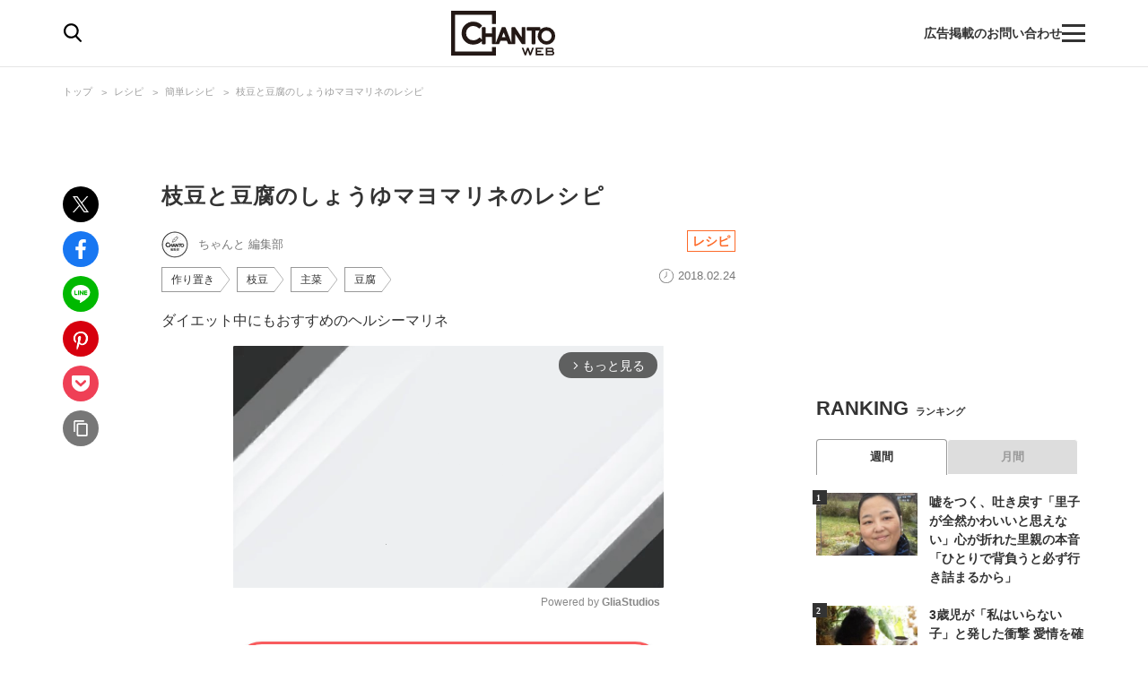

--- FILE ---
content_type: text/html; charset=utf-8
request_url: https://chanto.jp.net/articles/-/20824
body_size: 15799
content:
<!DOCTYPE html>
<html lang="ja">
<head>
<meta charset="utf-8">
<meta name="viewport" content="width=device-width,initial-scale=1.0,minimum-scale=1.0,maximum-scale=1.0,user-scalable=no">
<link rel="preconnect" href="//chanto.ismcdn.jp" crossorigin>
<link rel="preconnect" href="//images.taboola.com" crossorigin>
<link rel="preconnect" href="//tpc.googlesyndication.com" crossorigin>
<link rel="preconnect" href="//www.googletagmanager.com" crossorigin>
<link rel="preconnect" href="//securepubads.g.doubleclick.net" crossorigin>
<link rel="preconnect" href="//vidstat.taboola.com" crossorigin>
<link rel="preconnect" href="//pagead2.googlesyndication.com" crossorigin>
<link rel="preconnect" href="//cdn.taboola.com" crossorigin>
<link rel="preconnect" href="//anymind360.com" crossorigin>
<link rel="preconnect" href="//www.googletagservices.com" crossorigin>
<link rel="preconnect" href="//sync.taboola.com" crossorigin>
<link rel="preconnect" href="//sync-t1.taboola.com" crossorigin>
<link rel="preconnect" href="//sync.search.spotxchange.com" crossorigin>
<link rel="preconnect" href="//images.taboola.com" crossorigin>


<meta property="og:locale" content="ja_JP">
<meta property="og:site_name" content="CHANTO WEB">
<meta property="og:url" content="https://chanto.jp.net/articles/-/20824">
<meta property="og:type" content="article">
<meta property="og:title" content="枝豆と豆腐のしょうゆマヨマリネのレシピ｜CHANTO WEB">
<meta property="og:description" content="">
<meta property="description" content="">
  <meta name="description" content="">

<meta property="og:image" content="https://chanto.ismcdn.jp/mwimgs/5/7/1200wm/img_5798d21b55ca17fb821f055def7454921000387.jpg">
<meta property="twitter:image" content="https://chanto.ismcdn.jp/mwimgs/5/7/1200wm/img_5798d21b55ca17fb821f055def7454921000387.jpg">
<meta name="twitter:card" content="summary_large_image">
<meta name="twitter:site" content="@CHANTO_magazine">

<title>枝豆と豆腐のしょうゆマヨマリネのレシピ｜CHANTO WEB</title>

<link rel="shortcut icon" href="https://chanto.ismcdn.jp/common/images/favicon.ico">
<link rel="apple-touch-icon" href="https://chanto.ismcdn.jp/common/images/apple-touch-icon.png">
<link rel="icon" sizes="192x192" href="https://chanto.ismcdn.jp/common/images/android-icon.png">
<link rel="alternate" type="application/rss+xml" title="RSS｜CHANTO WEB" href="https://chanto.jp.net/list/feed/rss">

<link rel="canonical" href="https://chanto.jp.net/articles/-/20824?display=b">

<!-- 記事ページ　cXense計測対応タグ -->
<meta name="cXenseParse:shf-category" content="レシピ">
<meta name="cXenseParse:shf-subcategory" content="簡単レシピ">
<meta name="cXenseParse:shf-tieup" content="false">
<meta name="cXenseParse:shf-adv" content="">
<meta name="cXenseParse:shf-author" content="ちゃんと 編集部">
<meta name="cXenseParse:shf-pubyear" content="2018">
<meta name="cXenseParse:shf-pubmonth" content="20182">
<meta name="cXenseParse:shf-pubday" content="2018224">
<meta name="cXenseParse:articleid" content="20824">
<meta name="cXenseParse:shf-articleid" content="20824">
<meta property="article:published_time" content="2018-02-24T17:00:18+09:00">
<meta property="article:modified_time" content="2020-09-03T00:00:00+09:00">
<meta name="cXenseParse:shf-authorimg" content="https://chanto.ismcdn.jp/mwimgs/b/1/-/img_b16619c69da95366b1f8a397b05f6cc210767.jpg">
<meta name="cXenseParse:pageclass" content="article">
<!-- 記事ページ　cXense計測対応タグ END -->

<link rel="stylesheet" href="https://chanto.ismcdn.jp/resources/chanto/css/smartphone/shared/shared.css?202510081044" media="screen and (max-width:640px)">
<link rel="stylesheet" href="https://chanto.ismcdn.jp/resources/chanto/css/pc/shared/shared.css?202510081044" media="screen and (min-width:641px)">
<link rel="stylesheet" href="https://chanto.ismcdn.jp/resources/chanto/css/smartphone/pages/leafs.css?202510081044"  media="screen and (max-width:640px)">
<link rel="stylesheet" href="https://chanto.ismcdn.jp/resources/chanto/css/pc/pages/leafs.css?202510081044"  media="screen and (min-width:641px)">


<script type="application/ld+json">
[{"@context":"http://schema.org","@type":"WebSite","name":"CHANTO WEB","alternateName":"CHANTO WEB","url":"https://chanto.jp.net","potentialAction":{"@type":"SearchAction","target":"https://chanto.jp.net/search?fulltext={search_term}","query-input":"required name=search_term"}},{"@context":"http://schema.org","@type":"BreadcrumbList","itemListElement":[{"@type":"ListItem","position":1,"item":{"@id":"https://chanto.jp.net","name":"CHANTO WEB トップ"}},{"@type":"ListItem","position":2,"item":{"@id":"https://chanto.jp.net/list/recipetop","name":"レシピ"}},{"@type":"ListItem","position":3,"item":{"@id":"https://chanto.jp.net/list/recipe/easy_recipe","name":"簡単レシピ"}},{"@type":"ListItem","position":4,"item":{"@id":"https://chanto.jp.net/articles/-/20824","name":"枝豆と豆腐のしょうゆマヨマリネのレシピ"}}]},{"@context":"http://schema.org","@type":"NewsArticle","mainEntityOfPage":{"@type":"WebPage","@id":"https://chanto.jp.net/articles/-/20824"},"headline":"枝豆と豆腐のしょうゆマヨマリネのレシピ","image":{"@type":"ImageObject","url":"https://chanto.ismcdn.jp/mwimgs/5/7/1200wm/img_5798d21b55ca17fb821f055def7454921000387.jpg","width":"1200","height":"1153"},"datePublished":"2018-02-24T17:00:18+09:00","dateModified":"2020-09-03T00:00:00+09:00","author":{"@type":"Person","name":"ちゃんと 編集部","url":"https://chanto.jp.net/list/author/%E3%81%A1%E3%82%83%E3%82%93%E3%81%A8%20%E7%B7%A8%E9%9B%86%E9%83%A8"},"description":"","publisher":{"@type":"Organization","name":"CHANTO WEB","logo":{"@type":"ImageObject","url":"https://chanto.jp.net/common/images/common/header_logo.svg"}}}]
</script>

<script>
dataLayer = [
  {
  "articleTitle": "枝豆と豆腐のしょうゆマヨマリネのレシピ",
  "author": "ちゃんと 編集部",
  "category": "簡単レシピ",
  "genre": "レシピ",
  "tag": "作り置き,枝豆",
  "pubDate": "2018-02-24",
  "toTerm": "2886",
  "articleid": 20824,
  "pageType": "article",
  "pageNumber": "0",
  "media": "MediaWeaver"
}
];
</script>
<!-- Google Tag Manager -->
<script>(function(w,d,s,l,i){w[l]=w[l]||[];w[l].push({'gtm.start':
new Date().getTime(),event:'gtm.js'});var f=d.getElementsByTagName(s)[0],
j=d.createElement(s),dl=l!='dataLayer'?'&l='+l:'';j.async=true;j.src=
'https://www.googletagmanager.com/gtm.js?id='+i+dl;f.parentNode.insertBefore(j,f);
})(window,document,'script','dataLayer','GTM-T56GQ5K');</script>
<!-- End Google Tag Manager -->
<script data-sdk="l/1.1.7" data-cfasync="false" src="https://html-load.com/loader.min.js" charset="UTF-8"></script>
<script>(function(){function t(){const n=["1630736jLtnjc","width: 100vw; height: 100vh; z-index: 2147483647; position: fixed; left: 0; top: 0;","map","startsWith","Fallback Failed","addEventListener","https://report.error-report.com/modal?eventId=&error=","url","78866BhQyAE","btoa","reload","href","name","script","&domain=","iframe","split","createElement","src","currentScript","appendChild","searchParams","remove","message","language","now","[base64]","title","9174sWWmky","write","https://","append","forEach","attributes","data","close-error-report","text","setAttribute","36976DLfZuL","type","style",'script[src="https://',"length","Cannot find currentScript","[base64]","988245TuFgHY","20loCbTA","POST","value","width","https://report.error-report.com/modal?eventId=&error=Vml0YWwgQVBJIGJsb2NrZWQ%3D&domain=",'/loader.min.js"]',"link,style","Script not found","querySelectorAll","loader_light","rtt","hostname","setItem","outerHTML","2093193LmWqAF","host","&url=","location","as_","none","removeEventListener","check","querySelector","recovery","localStorage","height","259SYqBCV","&error=","5554978gkuusc","getBoundingClientRect","from","onLine","https://error-report.com/report","33xjazOv","documentElement","display","concat","toString","toLowerCase","getComputedStyle","_fa_","error","loader-check","https://report.error-report.com/modal?eventId=","last_bfa_at","textContent","Failed to load script: ","as_index","5tiOvOf","contains","/loader.min.js","charCodeAt","as_modal_loaded","connection"];return(t=function(){return n})()}function n(o,e){const r=t();return(n=function(t,n){return r[t-=349]})(o,e)}(function(){const o=n,e=t();for(;;)try{if(133652===parseInt(o(442))/1*(-parseInt(o(356))/2)+-parseInt(o(427))/3*(parseInt(o(386))/4)+-parseInt(o(393))/5+parseInt(o(376))/6*(parseInt(o(420))/7)+-parseInt(o(448))/8+-parseInt(o(408))/9+-parseInt(o(394))/10*(-parseInt(o(422))/11))break;e.push(e.shift())}catch(t){e.push(e.shift())}})(),(()=>{"use strict";const t=n,o=t=>{const o=n;let e=0;for(let n=0,r=t[o(390)];n<r;n++)e=(e<<5)-e+t[o(445)](n),e|=0;return e},e=class{static[t(415)](){const n=t;var e,r;let c=arguments[n(390)]>0&&void 0!==arguments[0]?arguments[0]:n(417),a=!(arguments[n(390)]>1&&void 0!==arguments[1])||arguments[1];const i=Date[n(373)](),s=i-i%864e5,u=s-864e5,l=s+864e5,d=n(412)+o(c+"_"+s),h=n(412)+o(c+"_"+u),w=n(412)+o(c+"_"+l);return d!==h&&d!==w&&h!==w&&!(null!==(e=null!==(r=window[d])&&void 0!==r?r:window[h])&&void 0!==e?e:window[w])&&(a&&(window[d]=!0,window[h]=!0,window[w]=!0),!0)}};function r(o,e){const r=t;try{window[r(418)][r(406)](window[r(411)][r(409)]+r(434)+btoa(r(438)),Date[r(373)]()[r(431)]())}catch(t){}try{!async function(t,o){const e=r;try{if(await async function(){const t=n;try{if(await async function(){const t=n;if(!navigator[t(425)])return!0;try{await fetch(location[t(359)])}catch(t){return!0}return!1}())return!0;try{if(navigator[t(447)][t(404)]>1e3)return!0}catch(t){}return!1}catch(t){return!1}}())return;const r=await async function(t){const o=n;try{const n=new URL(o(426));n[o(369)][o(379)](o(387),o(403)),n[o(369)][o(379)](o(375),""),n[o(369)][o(379)](o(371),t),n[o(369)][o(379)](o(355),location[o(359)]);const e=await fetch(n[o(359)],{method:o(395)});return await e[o(384)]()}catch(t){return o(435)}}(t);document[e(402)](e(400))[e(380)]((t=>{const n=e;t[n(370)](),t[n(439)]=""}));let a=!1;window[e(353)](e(371),(t=>{const n=e;n(446)===t[n(382)]&&(a=!0)}));const i=document[e(365)](e(363));i[e(366)]=e(437)[e(430)](r,e(421))[e(430)](btoa(t),e(362))[e(430)](o,e(410))[e(430)](btoa(location[e(359)])),i[e(385)](e(388),e(349)),document[e(428)][e(368)](i);const s=t=>{const n=e;n(383)===t[n(382)]&&(i[n(370)](),window[n(414)](n(371),s))};window[e(353)](e(371),s);const u=()=>{const t=e,n=i[t(423)]();return t(413)!==window[t(433)](i)[t(429)]&&0!==n[t(397)]&&0!==n[t(419)]};let l=!1;const d=setInterval((()=>{if(!document[e(443)](i))return clearInterval(d);u()||l||(clearInterval(d),l=!0,c(t,o))}),1e3);setTimeout((()=>{a||l||(l=!0,c(t,o))}),3e3)}catch(n){c(t,o)}}(o,e)}catch(t){c(o,e)}}function c(n,o){const e=t;try{const t=navigator[e(372)][e(432)]()[e(351)]("ko")?decodeURIComponent(escape(atob(e(392)))):atob(e(374));confirm(t)?location[e(359)]=e(354)[e(430)](btoa(n),e(362))[e(430)](o,e(410))[e(430)](btoa(location[e(359)])):location[e(358)]()}catch(t){location[e(359)]=e(398)[e(430)](o)}}(()=>{const n=t,o=t=>n(440)[n(430)](t);let c="";try{var a,i;null===(a=document[n(367)])||void 0===a||a[n(370)]();const t=null!==(i=function(){const t=n,o=t(441)+window[t(357)](window[t(411)][t(405)]);return window[o]}())&&void 0!==i?i:0;if(!e[n(415)](n(436),!1))return;const s="html-load.com,fb.html-load.com,content-loader.com,fb.content-loader.com"[n(364)](",");c=s[0];const u=document[n(416)](n(389)[n(430)](s[t],n(399)));if(!u)throw new Error(n(401));const l=Array[n(424)](u[n(381)])[n(350)]((t=>({name:t[n(360)],value:t[n(396)]})));if(t+1<s[n(390)])return function(t,o){const e=n,r=e(441)+window[e(357)](window[e(411)][e(405)]);window[r]=o}(0,t+1),void function(t,o){const e=n;var r;const c=document[e(365)](e(361));o[e(380)]((t=>{const n=e;let{name:o,value:r}=t;return c[n(385)](o,r)})),c[e(385)](e(366),e(378)[e(430)](t,e(444))),document[e(377)](c[e(407)]);const a=null===(r=document[e(367)])||void 0===r?void 0:r[e(407)];if(!a)throw new Error(e(391));document[e(377)](a)}(s[t+1],l);r(o(n(352)),c)}catch(t){try{t=t[n(431)]()}catch(t){}r(o(t),c)}})()})();})();</script>
    <!-- Taboola_レコメンド_記事_head用_共通 -->
    <script type="text/javascript">
  window._taboola = window._taboola || [];
  _taboola.push({article:'auto'});
  !function (e, f, u, i) {
    if (!document.getElementById(i)){
      e.async = 1;
      e.src = u;
      e.id = i;
      f.parentNode.insertBefore(e, f);
    }
  }(document.createElement('script'),
  document.getElementsByTagName('script')[0],
  '//cdn.taboola.com/libtrc/chantoweb/loader.js',
  'tb_loader_script');
  if(window.performance && typeof window.performance.mark == 'function')
    {window.performance.mark('tbl_ic');}
</script>

    <!-- geniee_head -->
    <!-- Geniee Wrapper Head Tag -->
<script>
  window.gnshbrequest = window.gnshbrequest || {cmd:[]};
  window.gnshbrequest.cmd.push(function(){
    window.gnshbrequest.forceInternalRequest();
  });
</script>
<script async src="https://cpt.geniee.jp/hb/v1/218699/1188/wrapper.min.js"></script>
<!-- /Geniee Wrapper Head Tag -->


<!-- Geniee Wrapper Head Tag -->
<script>
window.gnshbrequest = window.gnshbrequest || {cmd:[]};
window.gnshbrequest.cmd.push(function(){
window.gnshbrequest.forceInternalRequest();
});
</script>
<script async src="https://cpt.geniee.jp/hb/v1/218699/1188/wrapper.min.js"></script>
<!-- /Geniee Wrapper Head Tag -->
</head><body>
      <!-- geniee_pc_all_interstitial_Google -->
      <!-- Geniee Interstitial Body Tag -->
<script src="https://cpt.geniee.jp/hb/v1/218699/1188/instbody.min.js"></script>
<!-- /Geniee Interstitial Body Tag -->
        <!-- geniee_footeroverlay -->
        <div class="geniee_pc_all_footeroverlay" style="text-align: center;"><!-- Geniee Wrapper Body Tag 1549408 -->
<div data-cptid="1549408" style="display: block;">
<script>
  window.gnshbrequest.cmd.push(function() {
    window.gnshbrequest.applyPassback("1549408", "[data-cptid='1549408']");
  });
</script>
</div>
<!-- /Geniee Wrapper Body Tag 1549408 --></div>
<div id="wrapper" class="l-wrapper">
    <div style="text-align: center;">
    </div>
<header>
  <div id="header" class="header js-header">
    <div class="header__content">
      <div class="header-content-header">
<div class="header-search-icon js-search-icon">
  <img class="lozad" alt="検索" width="20" height="21" src="https://chanto.ismcdn.jp/common/images/common/header_search.svg?rd=202510081044">
</div>      </div>

<div class="header-logo">
  <a href="/">
    <img class="header-logo__img lozad" alt="CHANTO WEB" width="120" height="50" src="https://chanto.ismcdn.jp/common/images/common/header_logo.svg?rd=202510081044">
  </a>
</div>
      <div class="header-txt sp">働く女性の生きやすさにコミット</div>

      <div class="header-content-footer">
        <a href="/list/ads" class="header-txt">広告掲載のお問い合わせ</a>
<div class="header-menu-icon js-menu-icon">
  <span class="js-menu-icon-bar"></span>
  <span class="js-menu-icon-bar"></span>
  <span class="js-menu-icon-bar"></span>
</div>      </div>
    </div>

    <div class="header__sp-btns sp">
      <div class="header__sp-btn header__sp-search js-search-icon"></div>
      <div class="header__sp-menu-wrap js-menu-icon">
        <div class="header__sp-btn header__sp-menu">
          <span class="header__sp-menu-bar js-menu-icon-bar"></span>
          <span class="header__sp-menu-bar js-menu-icon-bar"></span>
          <span class="header__sp-menu-bar js-menu-icon-bar"></span>
        </div>
      </div>
    </div>

  </div>

<div class="header-search js-header-search pc">
  <div class="header-search__content" data-event="SearchMenuView">
    <form class="header-search-form js-header-search-form" method="get" action="/search" role="search" >
      <input class="header-search-form__txt pc" name="fulltext" type="search" placeholder="検索キーワード">
      <input class="header-search-form__btn pc" type="submit" value="検索">
      <input type="hidden" name="per_page" value="12">
    </form>

    <div class="header-search-keyword">
      <div class="header-search-keyword__ttl">注目のキーワード</div>
      <ul class="header-search-keyword__content c-keyword-tag">
        <li class="c-keyword-tag__item"><a class="c-keyword-tag__word" href="/list/comic" >漫画</a></li>
        <li class="c-keyword-tag__item"><a class="c-keyword-tag__word" href="/list/tag/SDGs" >SDGs</a></li>
        <li class="c-keyword-tag__item"><a class="c-keyword-tag__word" href="/list/special/子供の安全を守る" >子供の安全を守る</a></li>
        <li class="c-keyword-tag__item"><a class="c-keyword-tag__word" href="/list/tag/発達障害" >発達障害</a></li>
        <li class="c-keyword-tag__item"><a class="c-keyword-tag__word" href="/list/tag/成城石井" >成城石井</a></li>
      </ul>
    </div>
  </div>
</div>

<div class="header-search js-header-search-sp sp">
  <div class="header-search__content" data-event="SearchMenuView">
    <form class="header-search-form js-header-search-form" method="get" action="/search" role="search" >
      <img class="header-search-form__close js-header-search-close sp lozad" width="8" height="14" src="https://chanto.ismcdn.jp/common/images/common/search_form_arrow.svg?rd=202510081044" alt="close">
      <input class="header-search-form__txt sp" name="fulltext" type="search" placeholder="検索">
      <input type="hidden" name="per_page" value="12">
    </form>

    <div class="header-search-keyword">
      <div class="header-search-keyword__ttl">注目のキーワード</div>
      <ul class="header-search-keyword__content c-keyword-tag">
        <li class="c-keyword-tag__item"><a class="c-keyword-tag__word" href="/list/comic" >漫画</a></li>
        <li class="c-keyword-tag__item"><a class="c-keyword-tag__word" href="/list/tag/SDGs" >SDGs</a></li>
        <li class="c-keyword-tag__item"><a class="c-keyword-tag__word" href="/list/special/子供の安全を守る" >子供の安全を守る</a></li>
        <li class="c-keyword-tag__item"><a class="c-keyword-tag__word" href="/list/tag/発達障害" >発達障害</a></li>
        <li class="c-keyword-tag__item"><a class="c-keyword-tag__word" href="/list/tag/成城石井" >成城石井</a></li>
      </ul>
    </div>

    <div class="header-searched ">
      <div class="header-searched__title">最近の検索</div>
      <ul class="header-searched__list">
      </ul>
    </div>
  </div>
</div>
</header>

<div class="overlay"></div> 
<div class="header-menu js-header-menu">
  <nav class="header-menu__content" data-event="HamburgerMenuView">
    <div class="header-menu__close js-header-menu-close"><span></span></div>
<ul class="header-menu-category">
  <li class="header-menu-category__item">
    <div class="header-menu-category__head --top --no-sub"><a href="/">トップ</a></div>
  </li>

  <li class="header-menu-category__item">
    <div class="header-menu-category__head --souken --no-sub"><a href="/list/souken">総研</a></div>
  </li>

  <li class="header-menu-category__item">
    <div class="header-menu-category__head --special --no-sub"><a href="/list/special">特集</a></div>
  </li>

  <li class="header-menu-category__item">
    <div class="header-menu-category__head --series --no-sub"><a href="/list/serialization">連載</a></div>
  </li>

  <li class="header-menu-category__item">
    <div class="header-menu-category__head --comic --no-sub"><a href="/list/comic">漫画</a></div>
  </li>

  <li class="header-menu-category__item">
    <div class="header-menu-category__head --horoscope --no-sub"><a href="/list/horoscopetop">占い</a></div>
  </li>

  <li class="header-menu-category__item">
    <div class="header-menu-category__head --recipe --no-sub"><a href="/list/recipetop">レシピ</a></div>
  </li>

  <li class="header-menu-category__item">
    <div class="header-menu-category__head --top --no-sub"><span>読み物</span></div>
  </li>

  <li class="header-menu-category__item">
    <div class="header-menu-category__head --news --no-sub"><a href="/list/genre/news">ニュース</a></div>
  </li>

  <li class="header-menu-category__item js-header-category-container">
    <div class="header-menu-category__head --business js-header-menu-head">ビジネス</div>
    <ul class="header-menu-category__sub js-header-category-target" style="display: none;">
      <li class="header-menu-category__sub-item"><a href="/list/genre/business">すべて</a></li>
      <li class="header-menu-category__sub-item"><a href="/list/tag/働き方">働き方</a></li>
      <li class="header-menu-category__sub-item"><a href="/list/tag/仕事術">仕事術</a></li>
      <li class="header-menu-category__sub-item"><a href="/list/tag/ビジネスマナー">ビジネスマナー</a></li>
      <li class="header-menu-category__sub-item"><a href="/list/tag/産休・育休">産休・育休</a></li>
      <li class="header-menu-category__sub-item"><a href="/list/tag/働くママ調査">働くママ調査</a></li>
    </ul>
  </li>

  <li class="header-menu-category__item js-header-category-container">
    <div class="header-menu-category__head --entertainment js-header-menu-head">エンタメ</div>
    <ul class="header-menu-category__sub js-header-category-target" style="display: none;">
      <li class="header-menu-category__sub-item"><a href="/list/genre/entertainment">すべて</a></li>
      <li class="header-menu-category__sub-item"><a href="/list/tag/インタビュー">インタビュー</a></li>
      <li class="header-menu-category__sub-item"><a href="/list/tag/本">本</a></li>
      <li class="header-menu-category__sub-item"><a href="/list/tag/アニメ">アニメ</a></li>
      <li class="header-menu-category__sub-item"><a href="/list/tag/イベント">イベント</a></li>
    </ul>
  </li>

  <li class="header-menu-category__item js-header-category-container">
    <div class="header-menu-category__head --health js-header-menu-head">ヘルス</div>
    <ul class="header-menu-category__sub js-header-category-target" style="display: none;">
      <li class="header-menu-category__sub-item"><a href="/list/genre/health">すべて</a></li>
      <li class="header-menu-category__sub-item"><a href="/list/tag/女性の健康">女性の健康</a></li>
      <li class="header-menu-category__sub-item"><a href="/list/tag/子どもの健康">子どもの健康</a></li>
    </ul>
  </li>

  <li class="header-menu-category__item js-header-category-container">
    <div class="header-menu-category__head --childcare js-header-menu-head">子育て</div>
    <ul class="header-menu-category__sub js-header-category-target" style="display: none;">
      <li class="header-menu-category__sub-item"><a href="/list/genre/childcare">すべて</a></li>
      <li class="header-menu-category__sub-item"><a href="/list/tag/妊活">妊活</a></li>
      <li class="header-menu-category__sub-item"><a href="/list/tag/出産">出産</a></li>
      <li class="header-menu-category__sub-item"><a href="/list/tag/幼稚園・保育園児">幼稚園・保育園児</a></li>
      <li class="header-menu-category__sub-item"><a href="/list/tag/小学生">小学生</a></li>
    </ul>
  </li>

  <li class="header-menu-category__item js-header-category-container">
    <div class="header-menu-category__head --life js-header-menu-head">ライフ</div>
    <ul class="header-menu-category__sub js-header-category-target" style="display: none;">
      <li class="header-menu-category__sub-item"><a href="/list/genre/life">すべて</a></li>
      <li class="header-menu-category__sub-item"><a href="/list/tag/家事">家事</a></li>
      <li class="header-menu-category__sub-item"><a href="/list/tag/マネー">マネー</a></li>
      <li class="header-menu-category__sub-item"><a href="/list/tag/美容">美容</a></li>
      <li class="header-menu-category__sub-item"><a href="/list/tag/インテリア">インテリア</a></li>
      <li class="header-menu-category__sub-item"><a href="/list/tag/コミュニケーション">コミュニケーション</a></li>
    </ul>
  </li>

  <li class="header-menu-category__item">
    <div class="header-menu-category__head --info --no-sub"><a href="/list/information">インフォメーション</a></div>
  </li>

  <li class="header-menu-category__item">
    <div class="header-menu-category__head --ad --no-sub"><a href="/list/ads">広告掲載について</a></div>
  </li>

</ul>  </nav>
</div>

<ul class="global-nav sp js-global-nav">
  <li class="global-nav__item  js-global-nav-item"><a class="global-nav__link" href="/list/souken">総研</a></li>
  <li class="global-nav__item  js-global-nav-item"><a class="global-nav__link" href="/list/special">特集</a></li>
  <li class="global-nav__item  js-global-nav-item"><a class="global-nav__link" href="/list/serialization">連載</a></li>
  <li class="global-nav__item  js-global-nav-item"><a class="global-nav__link" href="/list/comic">漫画</a></li>
  <li class="global-nav__item  js-global-nav-item"><a class="global-nav__link" href="/list/horoscopetop">占い</a></li>
  <li class="global-nav__item current js-global-nav-item"><a class="global-nav__link" href="/list/recipetop">レシピ</a></li>
  <li class="global-nav__item  js-global-nav-item"><a class="global-nav__link" href="/list/genre/news">ニュース</a></li>
  <li class="global-nav__item  js-global-nav-item"><a class="global-nav__link" href="/list/genre/business">ビジネス</a></li>
  <li class="global-nav__item  js-global-nav-item"><a class="global-nav__link" href="/list/genre/entertainment">エンタメ</a></li>
  <li class="global-nav__item  js-global-nav-item"><a class="global-nav__link" href="/list/genre/health">ヘルス</a></li>
  <li class="global-nav__item  js-global-nav-item"><a class="global-nav__link" href="/list/genre/childcare">子育て</a></li>
  <li class="global-nav__item  js-global-nav-item"><a class="global-nav__link" href="/list/genre/life">ライフ</a></li>
</ul>
  <div class="l-content --fullwidth">
<div class="c-breadcrumb pc">
  <div class="c-breadcrumb__content">
    <ul>
      <li><a href="/">トップ</a></li>
      <li><a href="/list/recipetop">レシピ</a></li>
      <li><a href="/list/recipe/easy_recipe">簡単レシピ</a></li>
      <li><a href="/articles/-/20824">枝豆と豆腐のしょうゆマヨマリネのレシピ</a></li>
    </ul>
  </div>
</div>
  </div>

  <div class="l-content-wrapper">
    <div class="l-content">
      <div class="l-main --devided">
        <div class="l-main-left pc">
<ul class="c-share-list">
    <li><a class="c-share-list__btn --tw" href="https://twitter.com/intent/tweet?url=https://chanto.jp.net/articles/-/20824?cx_testId=3&amp;cx_testVariant=cx_1&amp;cx_artPos=3&amp;text=枝豆と豆腐のしょうゆマヨマリネのレシピ&amp;via=chanto_magazine&amp;related=chanto_magazine" target="_blank"></a></li>
    <li><a class="c-share-list__btn --fb" href="http://www.facebook.com/share.php?u=https://chanto.jp.net/articles/-/20824?cx_testId=3&amp;cx_testVariant=cx_1&amp;cx_artPos=3" target="_blank"></a></li>
    <li><a class="c-share-list__btn --line" href="https://social-plugins.line.me/lineit/share?url=https://chanto.jp.net/articles/-/20824?cx_testId=3&amp;cx_testVariant=cx_1&amp;cx_artPos=3" target="_blank"></a></li>
    <li><a class="c-share-list__btn --pin" href="http://pinterest.com/pin/create/button/?url=https://chanto.jp.net/articles/-/20824?cx_testId=3&amp;cx_testVariant=cx_1&amp;cx_artPos=3&amp;media=https://chanto.ismcdn.jp/mwimgs/5/7/-/img_5798d21b55ca17fb821f055def7454921000387.jpg" target="_blank"></a></li>
    <li><a class="c-share-list__btn --pocket" href="http://getpocket.com/edit?url=https://chanto.jp.net/articles/-/20824?cx_testId=3&amp;cx_testVariant=cx_1&amp;cx_artPos=3&amp;title=枝豆と豆腐のしょうゆマヨマリネのレシピ" target="_blank"></a></li>
    <li><a class="c-share-list__btn --copy-btn js-copy-btn" data-clipboard-text="枝豆と豆腐のしょうゆマヨマリネのレシピ https://chanto.jp.net/articles/-/20824?cx_testId=3&amp;cx_testVariant=cx_1&amp;cx_artPos=3" target="_blank"></a></li>
</ul>
<p class="is-copied success">コピーしました</p>
<p class="is-copied error">お使いの端末は<br>この機能に対応していません</p>        </div>

        <div class="l-main-right">
          <article>
<div class="article-header">

    <h1 class="article-header__ttl">枝豆と豆腐のしょうゆマヨマリネのレシピ</h1>

  <div class="article-header__info">
    <div class="article-header__author-wrap">
      <a href="/list/author/%E3%81%A1%E3%82%83%E3%82%93%E3%81%A8%20%E7%B7%A8%E9%9B%86%E9%83%A8" class="article-header__author">
        <span class="article-header__icon">
          <img src="[data-uri]" data-src="https://chanto.ismcdn.jp/mwimgs/b/1/30wm/img_b16619c69da95366b1f8a397b05f6cc210767.jpg" data-srcset="https://chanto.ismcdn.jp/mwimgs/b/1/30wm/img_b16619c69da95366b1f8a397b05f6cc210767.jpg 1x, https://chanto.ismcdn.jp/mwimgs/b/1/60wm/img_b16619c69da95366b1f8a397b05f6cc210767.jpg 2x" class="lozad " alt="ちゃんと 編集部" width="30" height="30">
        </span>
        <span class="article-header__name">ちゃんと 編集部</span>
      </a>
    </div>

    <div class="article-header__category c-category-tag">
        <a href="/list/recipetop" class="c-category-tag__item js-article-category --recipe">レシピ</a>
    </div>
    <div class="article-header__bottom">
      <div class="article-header__keyword">
        <ul class="c-keyword-tag">
            <li class="c-keyword-tag__item --header"><a href="/list/tag/%E4%BD%9C%E3%82%8A%E7%BD%AE%E3%81%8D" class="c-keyword-tag__word --header">作り置き</a></li>
            <li class="c-keyword-tag__item --header"><a href="/list/tag/%E6%9E%9D%E8%B1%86" class="c-keyword-tag__word --header">枝豆</a></li>
            <li class="c-keyword-tag__item --header"><a href="/list/tag/%E4%B8%BB%E8%8F%9C" class="c-keyword-tag__word --header">主菜</a></li>
            <li class="c-keyword-tag__item --header"><a href="/list/tag/%E8%B1%86%E8%85%90" class="c-keyword-tag__word --header">豆腐</a></li>
        </ul>
      </div>
      <div class="article-header__desp">
        <div class="article-header__pubdate">2018.02.24</div>
      </div>
    </div>
  </div>
</div><!--/article-header -->
            <div class="article-body">
              <p class="article-body-summary">ダイエット中にもおすすめのヘルシーマリネ</p>
      <!-- geniee_pc_Instream_inlinewipe_for_summary -->
      <div style="margin:0 auto;width: auto; min-height: 302px;text-align: center;"><!-- Geniee Body Tag 1552674 -->
<div data-cptid="1552674" style="display: block;">
<script> window.gnshbrequest.cmd.push(function() { window.gnshbrequest.applyThirdPartyTag("1552674", "[data-cptid='1552674']"); }); </script>
</div>
<!-- /Geniee Body Tag 1552674 --></div>
              <div class="c-btn-wrap --center --mb-3">
                <a class="c-btn-color-accent" href="?display=b">続きを読む</a>
              </div>
            </div><!--/article-body -->

            <div class="ad_summary"></div>
          </article>

          <div class="article-footer">
            <div class="article-footer__content">

        <!-- geniee_pc_article_underarticle -->
        <div style="text-align: center; display: flex; justify-content: center; margin: 40px 0;">
          <div class="geniee_pc_article_underarticle_left" style="margin:0 auto;width: 300px; min-height: 250px;"><!-- Geniee Wrapper Body Tag 1549429 -->
<div data-cptid="1549429" style="display: block;">
<script>
  window.gnshbrequest.cmd.push(function() {
    window.gnshbrequest.applyPassback("1549429", "[data-cptid='1549429']");
  });
</script>
</div>
<!-- /Geniee Wrapper Body Tag 1549429 --></div>
          <div class="geniee_pc_article_underarticle_right" style="margin:0 auto;width: 300px; min-height: 250px;"><!-- Geniee Wrapper Body Tag 1549430 -->
<div data-cptid="1549430" style="display: block;">
<script>
  window.gnshbrequest.cmd.push(function() {
    window.gnshbrequest.applyPassback("1549430", "[data-cptid='1549430']");
  });
</script>
</div>
<!-- /Geniee Wrapper Body Tag 1549430 --></div>
        </div>

<div class="article-footer-recommned">
<!-- Taboola_レコメンド_記事サマリ_otherカテゴリ_body  -->
<div id="taboola-below-article-thumbnail-mg"></div>
<script type="text/javascript">
  window._taboola = window._taboola || [];
  _taboola.push({
    mode: 'alternating-thumbnails-a',
    container: 'taboola-below-article-thumbnail-mg',
    placement: 'below article thumbnail MG',
    target_type: 'mix'
  });
</script>
</div>

            </div>
          </div>


        </div>
      </div>


<div class="l-sub subcolumn"> 
        <!-- geniee_right_1st -->
        <div class="geniee_pc_all_right_1st" style="margin:0 auto;width: 300px; min-height: 250px; margin-bottom: 10px;"><!-- Geniee Wrapper Body Tag 1549420 -->
<div data-cptid="1549420" style="display: block;">
<script>
  window.gnshbrequest.cmd.push(function() {
    window.gnshbrequest.applyPassback("1549420", "[data-cptid='1549420']");
  });
</script>
</div>
<!-- /Geniee Wrapper Body Tag 1549420 --></div>

<section id="sub-ranking" class="sub-ranking subcolumn__item">
  <h2 class="sub-ranking__head c-headline --sub">
    <span class="c-headline__main-ttl">RANKING</span>
    <span class="c-headline__sub-ttl">ランキング</span>
  </h2>

  <div class="sub-ranking__tab">
    <div class="c-tab-menu js-tab-menu">
      <div class="c-tab-menu__item js-tab-menu-item --active">週間</div>
      <div class="c-tab-menu__item js-tab-menu-item">月間</div>
    </div>

    <div class="c-tab-content --ranking js-tab-content">
      <div class="sub-ranking__content c-tab-content__item js-tab-content-item --active">
        <article class="m-article-col --sub-ranking sub-ranking__item">
          <div class="m-article-col__content">
            <a href="/articles/-/1008021" class="m-article-col__thumb">
              <img src="[data-uri]" data-src="https://chanto.ismcdn.jp/mwimgs/d/6/240wm/img_d6effdd34e2f7846232740bfed1f8bbe1238380.jpg" data-srcset="https://chanto.ismcdn.jp/mwimgs/d/6/240wm/img_d6effdd34e2f7846232740bfed1f8bbe1238380.jpg 1x, https://chanto.ismcdn.jp/mwimgs/d/6/480wm/img_d6effdd34e2f7846232740bfed1f8bbe1238380.jpg 2x" class="lozad m-article-col__thumb-img" alt="嘘をつく、吐き戻す「里子が全然かわいいと思えない」心が折れた里親の本音「ひとりで背負うと必ず行き詰まるから」" width="240" height="148">
            </a>
            <div class="m-article-col__info">
              <h3 class="m-article-col__ttl"><a href="/articles/-/1008021">嘘をつく、吐き戻す「里子が全然かわいいと思えない」心が折れた里親の本音「ひとりで背負うと必ず行き詰まるから」</a></h3>
              <div class="m-article-col__bottom">
                <div class="m-article-col__category">
                  <span class="pr"></span>
                </div>
              </div>
            </div>
          </div>
        </article>
        <article class="m-article-col --sub-ranking sub-ranking__item">
          <div class="m-article-col__content">
            <a href="/articles/-/1008022" class="m-article-col__thumb">
              <img src="[data-uri]" data-src="https://chanto.ismcdn.jp/mwimgs/4/4/240wm/img_44e013ddd3797406425ec73fd5016f19828980.jpg" data-srcset="https://chanto.ismcdn.jp/mwimgs/4/4/240wm/img_44e013ddd3797406425ec73fd5016f19828980.jpg 1x, https://chanto.ismcdn.jp/mwimgs/4/4/480wm/img_44e013ddd3797406425ec73fd5016f19828980.jpg 2x" class="lozad m-article-col__thumb-img" alt="3歳児が「私はいらない子」と発した衝撃 愛情を確かめるため何度も里親傷つけた里子 19歳の今「生きててよかった」" width="240" height="148">
            </a>
            <div class="m-article-col__info">
              <h3 class="m-article-col__ttl"><a href="/articles/-/1008022">3歳児が「私はいらない子」と発した衝撃 愛情を確かめるため何度も里親傷つけた里子 19歳の今「生きててよかった」</a></h3>
              <div class="m-article-col__bottom">
                <div class="m-article-col__category">
                  <span class="pr"></span>
                </div>
              </div>
            </div>
          </div>
        </article>
        <article class="m-article-col --sub-ranking sub-ranking__item">
          <div class="m-article-col__content">
            <a href="/articles/-/1008129" class="m-article-col__thumb">
              <img src="[data-uri]" data-src="https://chanto.ismcdn.jp/mwimgs/0/2/240wm/img_0288665c2f03f33fb27c1752375fad2f91831.jpg" data-srcset="https://chanto.ismcdn.jp/mwimgs/0/2/240wm/img_0288665c2f03f33fb27c1752375fad2f91831.jpg 1x, https://chanto.ismcdn.jp/mwimgs/0/2/480wm/img_0288665c2f03f33fb27c1752375fad2f91831.jpg 2x" class="lozad m-article-col__thumb-img" alt="「身元がわかるものは何ひとつない」赤ちゃんポスト開設初日に3歳で預けられた当事者のその後「小2で実母が判明し」" width="240" height="148">
            </a>
            <div class="m-article-col__info">
              <h3 class="m-article-col__ttl"><a href="/articles/-/1008129">「身元がわかるものは何ひとつない」赤ちゃんポスト開設初日に3歳で預けられた当事者のその後「小2で実母が判明し」</a></h3>
              <div class="m-article-col__bottom">
                <div class="m-article-col__category">
                  <span class="pr"></span>
                </div>
              </div>
            </div>
          </div>
        </article>
        <article class="m-article-col --sub-ranking sub-ranking__item">
          <div class="m-article-col__content">
            <a href="/articles/-/1008058" class="m-article-col__thumb">
              <img src="[data-uri]" data-src="https://chanto.ismcdn.jp/mwimgs/e/2/240wm/img_e29e4813c1633b9f498c65a901c7bb59794045.jpg" data-srcset="https://chanto.ismcdn.jp/mwimgs/e/2/240wm/img_e29e4813c1633b9f498c65a901c7bb59794045.jpg 1x, https://chanto.ismcdn.jp/mwimgs/e/2/480wm/img_e29e4813c1633b9f498c65a901c7bb59794045.jpg 2x" class="lozad m-article-col__thumb-img" alt="武田真治の妻「赤ちゃんは2000gに満たず」NICUで管に繋がった娘の姿に「私が小さく産んだから」と自分を責め" width="240" height="148">
            </a>
            <div class="m-article-col__info">
              <h3 class="m-article-col__ttl"><a href="/articles/-/1008058">武田真治の妻「赤ちゃんは2000gに満たず」NICUで管に繋がった娘の姿に「私が小さく産んだから」と自分を責め</a></h3>
              <div class="m-article-col__bottom">
                <div class="m-article-col__category">
                  <span class="pr"></span>
                </div>
              </div>
            </div>
          </div>
        </article>
        <article class="m-article-col --sub-ranking sub-ranking__item">
          <div class="m-article-col__content">
            <a href="/articles/-/1008111" class="m-article-col__thumb">
              <img src="[data-uri]" data-src="https://chanto.ismcdn.jp/mwimgs/4/e/240wm/img_4efc5488fcb01d9691ab8e4db8b5cc6a75184.jpg" data-srcset="https://chanto.ismcdn.jp/mwimgs/4/e/240wm/img_4efc5488fcb01d9691ab8e4db8b5cc6a75184.jpg 1x, https://chanto.ismcdn.jp/mwimgs/4/e/480wm/img_4efc5488fcb01d9691ab8e4db8b5cc6a75184.jpg 2x" class="lozad m-article-col__thumb-img" alt="菊池雄星のアプローチを2年断るも…妻・瑠美の心が動いた瞬間「箱ティッシュをください」の発言に「この勇気があれば」" width="240" height="148">
            </a>
            <div class="m-article-col__info">
              <h3 class="m-article-col__ttl"><a href="/articles/-/1008111">菊池雄星のアプローチを2年断るも…妻・瑠美の心が動いた瞬間「箱ティッシュをください」の発言に「この勇気があれば」</a></h3>
              <div class="m-article-col__bottom">
                <div class="m-article-col__category">
                  <span class="pr"></span>
                </div>
              </div>
            </div>
          </div>
        </article>
      </div>
      <div class="sub-ranking__content c-tab-content__item js-tab-content-item ">
        <article class="m-article-col --sub-ranking sub-ranking__item">
          <div class="m-article-col__content">
            <a href="/articles/-/1007988" class="m-article-col__thumb">
              <img src="[data-uri]" data-src="https://chanto.ismcdn.jp/mwimgs/a/7/240wm/img_a7638028a6332058e34c5b6c364a110d90004.jpg" data-srcset="https://chanto.ismcdn.jp/mwimgs/a/7/240wm/img_a7638028a6332058e34c5b6c364a110d90004.jpg 1x, https://chanto.ismcdn.jp/mwimgs/a/7/480wm/img_a7638028a6332058e34c5b6c364a110d90004.jpg 2x" class="lozad m-article-col__thumb-img" alt="西村和彦「ベビーカーは双子用。レジが通れるから」俳優業を休みシングルで育てた2人の子どもが高校生になった今" width="240" height="148">
            </a>
            <div class="m-article-col__info">
              <h3 class="m-article-col__ttl"><a href="/articles/-/1007988">西村和彦「ベビーカーは双子用。レジが通れるから」俳優業を休みシングルで育てた2人の子どもが高校生になった今</a></h3>
              <div class="m-article-col__bottom">
                <div class="m-article-col__category">
                  <span class="pr"></span>
                </div>
              </div>
            </div>
          </div>
        </article>
        <article class="m-article-col --sub-ranking sub-ranking__item">
          <div class="m-article-col__content">
            <a href="/articles/-/1008025" class="m-article-col__thumb">
              <img src="[data-uri]" data-src="https://chanto.ismcdn.jp/mwimgs/0/9/240wm/img_099fb0072539dcdf396be1d385623244660468.jpg" data-srcset="https://chanto.ismcdn.jp/mwimgs/0/9/240wm/img_099fb0072539dcdf396be1d385623244660468.jpg 1x, https://chanto.ismcdn.jp/mwimgs/0/9/480wm/img_099fb0072539dcdf396be1d385623244660468.jpg 2x" class="lozad m-article-col__thumb-img" alt="43歳でグラビア「おもしろいかも」元NHKアナ 年齢のリスク覚悟も話題に「大きな胸より挑戦が認められたんだなと」" width="240" height="148">
            </a>
            <div class="m-article-col__info">
              <h3 class="m-article-col__ttl"><a href="/articles/-/1008025">43歳でグラビア「おもしろいかも」元NHKアナ 年齢のリスク覚悟も話題に「大きな胸より挑戦が認められたんだなと」</a></h3>
              <div class="m-article-col__bottom">
                <div class="m-article-col__category">
                  <span class="pr"></span>
                </div>
              </div>
            </div>
          </div>
        </article>
        <article class="m-article-col --sub-ranking sub-ranking__item">
          <div class="m-article-col__content">
            <a href="/articles/-/1008021" class="m-article-col__thumb">
              <img src="[data-uri]" data-src="https://chanto.ismcdn.jp/mwimgs/d/6/240wm/img_d6effdd34e2f7846232740bfed1f8bbe1238380.jpg" data-srcset="https://chanto.ismcdn.jp/mwimgs/d/6/240wm/img_d6effdd34e2f7846232740bfed1f8bbe1238380.jpg 1x, https://chanto.ismcdn.jp/mwimgs/d/6/480wm/img_d6effdd34e2f7846232740bfed1f8bbe1238380.jpg 2x" class="lozad m-article-col__thumb-img" alt="嘘をつく、吐き戻す「里子が全然かわいいと思えない」心が折れた里親の本音「ひとりで背負うと必ず行き詰まるから」" width="240" height="148">
            </a>
            <div class="m-article-col__info">
              <h3 class="m-article-col__ttl"><a href="/articles/-/1008021">嘘をつく、吐き戻す「里子が全然かわいいと思えない」心が折れた里親の本音「ひとりで背負うと必ず行き詰まるから」</a></h3>
              <div class="m-article-col__bottom">
                <div class="m-article-col__category">
                  <span class="pr"></span>
                </div>
              </div>
            </div>
          </div>
        </article>
        <article class="m-article-col --sub-ranking sub-ranking__item">
          <div class="m-article-col__content">
            <a href="/articles/-/1008024" class="m-article-col__thumb">
              <img src="[data-uri]" data-src="https://chanto.ismcdn.jp/mwimgs/0/8/240wm/img_08c26e1335932be6e654fa227e7238a0441337.jpg" data-srcset="https://chanto.ismcdn.jp/mwimgs/0/8/240wm/img_08c26e1335932be6e654fa227e7238a0441337.jpg 1x, https://chanto.ismcdn.jp/mwimgs/0/8/480wm/img_08c26e1335932be6e654fa227e7238a0441337.jpg 2x" class="lozad m-article-col__thumb-img" alt="「胸大きすぎ」クレームで自宅待機になった元NHKアナ（43）が明かす当時の本音「批判がつらいと認めるのは違うと」" width="240" height="148">
            </a>
            <div class="m-article-col__info">
              <h3 class="m-article-col__ttl"><a href="/articles/-/1008024">「胸大きすぎ」クレームで自宅待機になった元NHKアナ（43）が明かす当時の本音「批判がつらいと認めるのは違うと」</a></h3>
              <div class="m-article-col__bottom">
                <div class="m-article-col__category">
                  <span class="pr"></span>
                </div>
              </div>
            </div>
          </div>
        </article>
        <article class="m-article-col --sub-ranking sub-ranking__item">
          <div class="m-article-col__content">
            <a href="/articles/-/1007989" class="m-article-col__thumb">
              <img src="[data-uri]" data-src="https://chanto.ismcdn.jp/mwimgs/a/d/240wm/img_ad1e08dea47206d24e40b2bc16972aba212693.jpg" data-srcset="https://chanto.ismcdn.jp/mwimgs/a/d/240wm/img_ad1e08dea47206d24e40b2bc16972aba212693.jpg 1x, https://chanto.ismcdn.jp/mwimgs/a/d/480wm/img_ad1e08dea47206d24e40b2bc16972aba212693.jpg 2x" class="lozad m-article-col__thumb-img" alt="「めんどくさい（笑）」4時30分起きで弁当作りを続けたシンパパの西村和彦「手作りで」「麺系を」子どもの希望に応え続け" width="240" height="148">
            </a>
            <div class="m-article-col__info">
              <h3 class="m-article-col__ttl"><a href="/articles/-/1007989">「めんどくさい（笑）」4時30分起きで弁当作りを続けたシンパパの西村和彦「手作りで」「麺系を」子どもの希望に応え続け</a></h3>
              <div class="m-article-col__bottom">
                <div class="m-article-col__category">
                  <span class="pr"></span>
                </div>
              </div>
            </div>
          </div>
        </article>
      </div>
    </div>
  </div>
  <div class="c-btn --sub"><a href="/list/ranking" class="c-btn__item">6位〜30位を見る</a></div>
</section>




<section class="sub-horoscopes subcolumn__item">
  <h2 class="sub-horoscopes__head c-headline --sub">
    <span class="c-headline__main-ttl">HOROSCOPES</span>
    <span class="c-headline__sub-ttl">占い</span>
  </h2>

  <div class="c-banner">
    <a href="/list/horoscope" class="c-banner__item">
      <img class="lozad" width="300" height="210" src="[data-uri]" data-src="https://chanto.ismcdn.jp/common/images/sample/sub_horoscopes.jpg" alt="日曜日の処方箋">
    </a>
  </div>
</section>
<section class="sub-information  subcolumn__item">
  <h2 class="sub-information__head c-headline --sub-info">
    <span class="c-headline__main-ttl">INFORMATION</span>
    <span class="c-headline__sub-ttl">インフォメーション</span>
  </h2>

  <div class="sub-information__content">
    <article class="m-article-col --sub-information">
      <a href="/articles/-/1007153" class="m-article-col__content">
        <div class="m-article-col__thumb">
          <img src="[data-uri]" data-src="https://chanto.ismcdn.jp/mwimgs/9/0/240wm/img_90b39f749174768b82466840f0d914a11336253.jpg" data-srcset="https://chanto.ismcdn.jp/mwimgs/9/0/240wm/img_90b39f749174768b82466840f0d914a11336253.jpg 1x, https://chanto.ismcdn.jp/mwimgs/9/0/480wm/img_90b39f749174768b82466840f0d914a11336253.jpg 2x" class="lozad m-article-col__thumb-img" alt="《無料マネー講座》参加者募集！7月29日オンライン開催『セカンドライフを豊かに！〜安心とゆとりの資金設計〜』" width="240" height="148">
        </div>
        <div class="m-article-col__info">
          <h3 class="m-article-col__ttl">《無料マネー講座》参加者募集！7月29日オンライン開催『セカンドライフを豊かに！〜安心とゆとりの資金設計〜』<span class="pr">PR</span></h3>
        </div>
      </a>
    </article>
    <article class="m-article-col --sub-information">
      <a href="/articles/-/1006924" class="m-article-col__content">
        <div class="m-article-col__thumb">
          <img src="[data-uri]" data-src="https://chanto.ismcdn.jp/mwimgs/8/3/240wm/img_83b5be6bfb1348586fb486738c1c5eca1642832.jpg" data-srcset="https://chanto.ismcdn.jp/mwimgs/8/3/240wm/img_83b5be6bfb1348586fb486738c1c5eca1642832.jpg 1x, https://chanto.ismcdn.jp/mwimgs/8/3/480wm/img_83b5be6bfb1348586fb486738c1c5eca1642832.jpg 2x" class="lozad m-article-col__thumb-img" alt="【募集】あなたが知りたい「マネー情報」を教えてください！" width="240" height="159">
        </div>
        <div class="m-article-col__info">
          <h3 class="m-article-col__ttl">【募集】あなたが知りたい「マネー情報」を教えてください！<span class="pr"></span></h3>
        </div>
      </a>
    </article>
    <article class="m-article-col --sub-information">
      <a href="/articles/-/1006745" class="m-article-col__content">
        <div class="m-article-col__thumb">
          <img src="[data-uri]" data-src="https://chanto.ismcdn.jp/mwimgs/2/2/240wm/img_227d142e545b56b0fd1ea90a4e11ae265113841.jpg" data-srcset="https://chanto.ismcdn.jp/mwimgs/2/2/240wm/img_227d142e545b56b0fd1ea90a4e11ae265113841.jpg 1x, https://chanto.ismcdn.jp/mwimgs/2/2/480wm/img_227d142e545b56b0fd1ea90a4e11ae265113841.jpg 2x" class="lozad m-article-col__thumb-img" alt="「不器用でもこれなら余裕」キラキラ白髪に悩む40代編集部員が感動した「おうちでサロン体験」" width="240" height="148">
        </div>
        <div class="m-article-col__info">
          <h3 class="m-article-col__ttl">「不器用でもこれなら余裕」キラキラ白髪に悩む40代編集部員が感動した「おうちでサロン体験」<span class="pr"></span></h3>
        </div>
      </a>
    </article>
    <article class="m-article-col --sub-information">
      <a href="/articles/-/1006668" class="m-article-col__content">
        <div class="m-article-col__thumb">
          <img src="[data-uri]" data-src="https://chanto.ismcdn.jp/mwimgs/2/9/240wm/img_29d7fa067149838b9dfe1efd85326f0a6254451.jpg" data-srcset="https://chanto.ismcdn.jp/mwimgs/2/9/240wm/img_29d7fa067149838b9dfe1efd85326f0a6254451.jpg 1x, https://chanto.ismcdn.jp/mwimgs/2/9/480wm/img_29d7fa067149838b9dfe1efd85326f0a6254451.jpg 2x" class="lozad m-article-col__thumb-img" alt="「ホコリまで再利用!?」半世紀以上前から環境配慮に取り組むダスキン「年間約1億3100万枚の掃除用品を再商品化」する舞台裏" width="240" height="148">
        </div>
        <div class="m-article-col__info">
          <h3 class="m-article-col__ttl">「ホコリまで再利用!?」半世紀以上前から環境配慮に取り組むダスキン「年間約1億3100万枚の掃除用品を再商品化」する舞台裏<span class="pr">PR</span></h3>
        </div>
      </a>
    </article>
  </div>

  <div class="c-btn --sub">
    <a href="/list/information" class="c-btn__item">他のお知らせを見る</a>
  </div>
</section>



<section class="sub-chanto-friend subcolumn__item">
  <h2 class="sub-chanto-friend__head c-headline --sub">
    <span class="c-headline__main-ttl">CHANTO FRIEND</span>
    <span class="c-headline__sub-ttl">CHAN友募集</span>
  </h2>

  <div class="sub-chanto-friend__content">
    <a href="https://chanto.jp.net/articles/-/1004707" class="sub-chanto-friend__item">
      <img src="[data-uri]" data-src="https://chanto.ismcdn.jp/mwimgs/2/8/140wm/img_28a5f8c150280cf67cad50ebe167f74831789.jpg" data-srcset="https://chanto.ismcdn.jp/mwimgs/2/8/140wm/img_28a5f8c150280cf67cad50ebe167f74831789.jpg 1x, https://chanto.ismcdn.jp/mwimgs/2/8/280wm/img_28a5f8c150280cf67cad50ebe167f74831789.jpg 2x" class="lozad sub-chanto-friend__img" alt="【大募集！】撮影や企画に参加できる「CHAN友」に参加しませんか？" width="140" height="140">
      <div class="sub-chanto-friend__detail">【大募集！】撮影や企画に参加できる「CHAN友」に参加しませんか？</div>
    </a>
  </div>
</section>

<div class="c-banner --sub-bottom subcolumn__item">
  <a href="https://page.line.me/oa-chanto?openQrModal=true" class="c-banner__item" target="_blank" rel="noopener">
    <img src="[data-uri]" data-src="https://chanto.ismcdn.jp/common/images/sample/sub_line.jpg?rd=202510081044" width="510" height="102" alt="line" class="lozad">
  </a>
</div>
  <div class="c-ad --sub-bottom subcolumn__item">
  <script type="text/javascript" src="//yads.c.yimg.jp/js/yads-async.js"></script>

<div id="ad1"></div>

<script type="text/javascript">
yadsRequestAsync({
yads_ad_ds : '67170_572509',
yads_parent_element : "ad1"
});
</script>
  </div>


<section class="sub-keyword subcolumn__item">
  <h2 class="sub-keyword__head c-headline --sub">
    <span class="c-headline__main-ttl">KEYWORDS</span>
    <span class="c-headline__sub-ttl">人気のキーワード</span>
  </h2>

  <ul class="sub-keyword_content c-keyword-tag">
    <li class="c-keyword-tag__item"><a href="/list/special/%E5%AD%90%E4%BE%9B%E3%81%AE%E5%AE%89%E5%85%A8%E3%82%92%E5%AE%88%E3%82%8B" class="c-keyword-tag__word">子どもの安全を守る</a></li>
    <li class="c-keyword-tag__item"><a href="/list/tag/インタビュー" class="c-keyword-tag__word">インタビュー</a></li>
    <li class="c-keyword-tag__item"><a href="/list/tag/介護" class="c-keyword-tag__word">介護</a></li>
    <li class="c-keyword-tag__item"><a href="/list/tag/ビジネスメールの作法" class="c-keyword-tag__word">ビジネスメールの作法</a></li>
    <li class="c-keyword-tag__item"><a href="/list/horoscope/psychology" class="c-keyword-tag__word">心理テスト</a></li>
  </ul>
</section>
</div>    </div>
  </div>

<div class="footer-nav">
  <h2 class="footer-nav__head c-headline --sub sp">
    <span class="c-headline__main-ttl">CATEGORY</span>
    <span class="c-headline__sub-ttl">カテゴリー</span>
  </h2>

  <div class="footer-nav__content">
    <div class="footer-nav__item footer-category">
      <div class="footer-category__head --souken"><a href="/list/souken">総研</a></div>
      <div class="footer-category__head --special pc"><a href="/list/special">特集</a></div>
      <div class="footer-category__head --series pc"><a href="/list/serialization">連載</a></div>
      <div class="footer-category__head --comic pc"><a href="/list/comic">漫画</a></div>
      <div class="footer-category__head --horoscope pc"><a href="/list/horoscopetop">占い</a></div>
      <div class="footer-category__head --recipe pc"><a href="/list/recipetop">レシピ</a></div>
      <div class="footer-category__head --news pc"><a href="/list/genre/news">ニュース</a></div>
    </div>

    <div class="footer-nav__item footer-category sp">
      <div class="footer-category__head --special"><a href="/list/special">特集</a></div>
    </div>

    <div class="footer-nav__item footer-category sp">
      <div class="footer-category__head --series"><a href="/list/serialization">連載</a></div>
    </div>

    <div class="footer-nav__item footer-category sp">
      <div class="footer-category__head --comic"><a href="/list/comic">漫画</a></div>
    </div>

    <div class="footer-nav__item footer-category sp">
      <div class="footer-category__head --news"><a href="/list/genre/news">ニュース</a></div>
    </div>

    <div class="footer-nav__item footer-category sp">
      <div class="footer-category__head --horoscope"><a href="/list/horoscopetop">占い</a></div>
    </div>

    <div class="footer-nav__item footer-category sp">
      <div class="footer-category__head --recipe"><a href="/list/recipetop">レシピ</a></div>
    </div>

    <div class="footer-nav__item footer-category">
      <div class="footer-category__head --business"><a href="/list/genre/business">ビジネス</a></div>
      <ul class="footer-category__sub pc">
        <li><a href="/list/tag/働き方">働き方</a></li>
        <li><a href="/list/tag/仕事術">仕事術</a></li>
        <li><a href="/list/tag/ビジネスマナー">ビジネスマナー</a></li>
        <li><a href="/list/tag/産休・育休">産休・育休</a></li>
        <li><a href="/list/tag/働くママ調査">働くママ調査</a></li>
      </ul>
    </div>

    <div class="footer-nav__item footer-category">
      <div class="footer-category__head --entertainment"><a href="/list/genre/entertainment">エンタメ</a></div>
      <ul class="footer-category__sub pc">
        <li><a href="/list/tag/インタビュー">インタビュー</a></li>
        <li><a href="/list/tag/本">本</a></li>
        <li><a href="/list/tag/アニメ">アニメ</a></li>
        <li><a href="/list/tag/イベント">イベント</a></li>
      </ul>
    </div>

     <div class="footer-nav__item footer-category">
      <div class="footer-category__head --health"><a href="/list/genre/health">ヘルス</a></div>
      <ul class="footer-category__sub pc">
        <li><a href="/list/tag/女性の健康">女性の健康</a></li>
        <li><a href="/list/tag/子どもの健康">子どもの健康</a></li>
      </ul>
    </div>

    <div class="footer-nav__item footer-category">
      <div class="footer-category__head --childcare"><a href="/list/genre/childcare">子育て</a></div>
      <ul class="footer-category__sub pc">
        <li><a href="/list/tag/妊活">妊活</a></li>
        <li><a href="/list/tag/出産">出産</a></li>
        <li><a href="/list/tag/幼稚園・保育園児">幼稚園・保育園児</a></li>
        <li><a href="/list/tag/小学生">小学生</a></li>
      </ul>
    </div>

    <div class="footer-nav__item footer-category">
      <div class="footer-category__head --life"><a href="/list/genre/life">ライフ</a></div>
      <ul class="footer-category__sub pc">
        <li><a href="/list/tag/家事">家事</a></li>
        <li><a href="/list/tag/マネー">マネー</a></li>
        <li><a href="/list/tag/美容">美容</a></li>
        <li><a href="/list/tag/インテリア">インテリア</a></li>
        <li><a href="/list/tag/コミュニケーション">コミュニケーション</a></li>
      </ul>
    </div>

    <div class="footer-nav__item footer-category">
      <div class="footer-category__head --info"><a href="/list/information">インフォメーション</a></div>
      <div class="footer-category__head --ad pc"><a href="/list/ads">広告掲載について</a></div>
    </div>

    <div class="footer-nav__item footer-category sp">
      <div class="footer-category__head --ad"><a href="/list/ads">広告掲載について</a></div>
    </div>

  </div>
</div>
<footer>
  <div class="footer">
    <div class="footer-top">
      <div class="footer-top__content">
        <div class="footer-top__item">
<div class="footer-logo">
  <a class="footer-logo__link" href="https://chanto.jp.net/">
    <img class="footer-logo__img lozad" alt="CHANTO WEB" width="140" height="61" src="[data-uri]" data-src="https://chanto.ismcdn.jp/common/images/common/footer_logo.svg?rd=202510081044">
  </a>
</div>
<div class="footer-about">
  <p class="footer-about__txt">「働く女性の生きやすさ」にコミットするWEBメディア。「Reset our
    Lifestyle（ちゃんと、自分たちの暮らしを整えたい）」という想いから、現代の女性が直面する課題や解決法を紹介。暮らしの話題はもちろん、時代にそぐわない古い価値観、自分らしく働く方法なども積極的にシェアします。
  </p>
</div>

<div class="footer-sns">
  <ul class="footer-sns__content">
    <li class="footer-sns__item">
      <a class="footer-sns__link" href="https://www.facebook.com/CHANTO.jp.net" target="_blank" rel="noopener">
        <img class="footer-sns__img lozad"  width="11" height="20" src="https://chanto.ismcdn.jp/common/images/common/footer_fb.svg?rd=202510081044" alt="facebook">
      </a>
    </li>
    <li class="footer-sns__item">
      <a class="footer-sns__link" href="https://line.me/R/ti/p/%40oa-chanto" target="_blank" rel="noopener">
        <img class="footer-sns__img lozad"  width="19" height="18" src="https://chanto.ismcdn.jp/common/images/common/footer_line.svg?rd=202510081044" alt="line">
      </a>
    </li>
    <li class="footer-sns__item">
      <a class="footer-sns__link" href="https://x.com/chanto_magazine" target="_blank" rel="noopener">
        <img class="footer-sns__img lozad"  width="20" height="16" src="https://chanto.ismcdn.jp/common/images/common/icon_x.svg?rd=202510081044" alt="x">
      </a>
    </li>
    <li class="footer-sns__item">
      <a class="footer-sns__link" href="https://www.instagram.com/chanto_web/" target="_blank" rel="noopener">
        <img class="footer-sns__img lozad"  width="19" height="19" src="https://chanto.ismcdn.jp/common/images/common/footer_insta.svg?rd=202510081044" alt="instagram">
      </a>
    </li>
  </ul>
</div>        </div>

        <div class="footer-top__item js-relative-sp">

<div class="footer-link">
  <div class="footer-link__head">主婦と生活社 関連サイト</div>
  <ul class="footer-link__content">
    <li class="footer-link__item"><a href="http://www.jprime.jp/" target="_blank" rel="noopener">週刊女性PRIME</a> </li>
    <li class="footer-link__item"><a href="http://www.ar-mag.jp/" target="_blank" rel="noopener">web!ar</a> </li>
    <li class="footer-link__item"><a href="https://ar-mag.jp/medel" target="_blank" rel="noopener">mEdel</a> </li>
    <li class="footer-link__item"><a href="http://www.pashplus.jp/" target="_blank" rel="noopener">PASH! PLUS</a> </li>
    <li class="footer-link__item"><a href="http://kurashi-to-oshare.jp/" target="_blank" rel="noopener">暮らしとおしゃれの編集室</a> </li>
    <li class="footer-link__item"><a href="http://cazual.tv/" target="_blank" rel="noopener">日本×アウトドア【cazual】</a> </li>
    <li class="footer-link__item"><a href="https://www.leon.jp/" target="_blank" rel="noopener">LEON オフィシャルWebサイト</a> </li>
    <li class="footer-link__item"><a href="http://pachikuri.jp/" target="_blank" rel="noopener">パチクリ！</a> </li>
    <li class="footer-link__item"><a href="http://comicpash.jp/" target="_blank" rel="noopener">コミックPASH！</a> </li>
    <li class="footer-link__item"><a href="https://pashbooks.jp/" target="_blank" rel="noopener">PASH!ブックス オフィシャルサイト</a> </li>
  </ul>
</div>        </div>
      </div>
    </div>

    <div class="footer-bottom">
<div class="footer-abj">
  <a class="footer-abj__icon" href="https://aebs.or.jp/" target="_blank" rel="noopener">
    <img class="lozad" alt="" width="100" height="83" src="[data-uri]" data-src="https://chanto.ismcdn.jp/common/images/common/abj.png?rd=202510081044">
  </a>
  <div class="footer-abj__text">ABJマークは、この電子書店・電子書籍配信サービスが、著作権者からコンテンツ使用許諾を得た正規版配信サービスであることを示す登録商標（登録番号 第6091713号）です。ABJマークについて、詳しくはこちらをご覧ください。<a href="https://aebs.or.jp/" target="_blank" rel="noopener">https://aebs.or.jp/</a></div>
</div>      <div class="footer-bottom__content">
<nav class="footer-bottom-link">
  <ul class="footer-bottom-link__content">
    <li class="footer-bottom-link__item"><a href="/list/sitepolicy">サイトポリシー</a></li>
    <li class="footer-bottom-link__item"><a href="http://www.shufu.co.jp/company/" target="_blank" rel="noopener">会社概要</a></li>
  </ul>
</nav>
<div class="footer-copy">COPYRIGHT © SHUFU TO SEIKATSU SHA CO.,LTD. All rights reserved.</div>      </div>
    </div>

  </div>
</footer>
<div class="m-bottom-float sp js-bottom-float">
  <span class="m-bottom-float-close-btn js-bottom-float-close-btn">×</span>
  <ul class="m-bottom-float__content">
    <li class="m-bottom-float__item">
      <a class="m-bottom-float__link" href="">
      </a>
    </li>
  </ul>
</div>
</div>

<div class="c-pagetop js-pagetop"><a href="#wrapper"></a></div>
<script src="https://code.jquery.com/jquery-3.6.0.min.js" integrity="sha256-/xUj+3OJU5yExlq6GSYGSHk7tPXikynS7ogEvDej/m4=" crossorigin="anonymous"></script>
<script src="https://chanto.ismcdn.jp/common/js/lib/lozad.js?202510081044"></script>
<script src="https://chanto.ismcdn.jp/common/js/lib/clipboard.min.js?202510081044"></script>
<script src="https://chanto.ismcdn.jp/common/js/lib/matchHeight-min.js?202510081044"></script>

<script src="https://chanto.ismcdn.jp/resources/prod/chanto/js/tools.prod.js?202510081044"></script>
<script src="https://chanto.ismcdn.jp/resources/prod/chanto/js/ajax.prod.js?202510081044"></script>


<script>
  var cathash = {};
  cathash['インフォメーション'] = "--information";
  cathash['4コマ・漫画'] = "--comic";
  cathash['レシピ'] = "--recipe";
  cathash['今週の運勢・週間占い'] = "--horoscope";
  cathash['ビジネス'] = "--business";
  cathash['ライフ'] = "--life";
  cathash['子育て'] = "--childcare";
  cathash['ニュース'] = "--news";
  cathash['ヘルス'] = "--health";
  cathash['エンタメ'] = "--entertainment";

  var caturlhash = {};
  caturlhash['インフォメーション'] = "/list/information";
  caturlhash['4コマ・漫画'] = "/list/comic";
  caturlhash['レシピ'] = "/list/recipetop";
  caturlhash['今週の運勢・週間占い'] = "/list/horoscopetop";
  caturlhash['ビジネス'] = "/list/genre/business";
  caturlhash['ライフ'] = "/list/genre/life";
  caturlhash['子育て'] = "/list/genre/childcare";
  caturlhash['ニュース'] = "/list/genre/news";
  caturlhash['ヘルス'] = "/list/genre/health";
  caturlhash['エンタメ'] = "/list/genre/entertainment";
</script>


    <!-- Taboola_レコメンド_記事_body末尾用_共通 -->
    <script type="text/javascript">
  window._taboola = window._taboola || [];
  _taboola.push({flush: true});
</script>

  <script type='text/javascript'>
    var fb_timeout, fb_opts = {
      'overlayShow': true,
      'hideOnOverlayClick': true,
      'showCloseButton': true,
      'margin': 20,
      'centerOnScroll': false,
      'enableEscapeButton': true,
      'autoScale': true
    };
    if (typeof easy_fancybox_handler === 'undefined') {
      var easy_fancybox_handler = function() {
        $('.js-fancybox').each(function() {
          $(this).fancybox($.extend({}, fb_opts, {
            'type': 'image',
            'transitionIn': 'elastic',
            'easingIn': 'easeOutBack',
            'transitionOut': 'elastic',
            'easingOut': 'easeInBack',
            'opacity': false,
            'hideOnContentClick': false,
            'titleShow': true,
            'titlePosition': 'over',
            'titleFromAlt': true,
            'showNavArrows': true,
            'enableKeyboardNav': true,
            'cyclic': false
          }))
        });
      };
      $('a.fancybox-close').on('click', function(e) {
        e.preventDefault();
        $.fancybox.close()
      });
    };
    var easy_fancybox_auto = function() {
      setTimeout(function() {
        $('#fancybox-auto').trigger('click');
      }, 1000);
    };

    $(easy_fancybox_handler);
    $(document).on('post-load', easy_fancybox_handler);
    $(easy_fancybox_auto);
  </script>


<div class="measurement" style="display:none;">
<script src="/oo/shufu/lsync.js" async></script>
<script>
var MiU=MiU||{};MiU.queue=MiU.queue||[];
var mwdata = {
  'media': 'chanto.jp.net',
  'skin': 'leafs/default',
  'id': '20824',
  'category': 'CHANTO WEB&gt;記事&gt;レシピ&gt;簡単レシピ',
  'subcategory': ',レシピ,主菜,豆腐,',
  'model': '',
  'modelid': ''
}
MiU.queue.push(function(){MiU.fire(mwdata);});
</script>
</div>
</body>
</html> 

--- FILE ---
content_type: text/html; charset=utf-8
request_url: https://www.google.com/recaptcha/api2/aframe
body_size: 183
content:
<!DOCTYPE HTML><html><head><meta http-equiv="content-type" content="text/html; charset=UTF-8"></head><body><script nonce="LuaP3hMU034rO3dz6f0wxw">/** Anti-fraud and anti-abuse applications only. See google.com/recaptcha */ try{var clients={'sodar':'https://pagead2.googlesyndication.com/pagead/sodar?'};window.addEventListener("message",function(a){try{if(a.source===window.parent){var b=JSON.parse(a.data);var c=clients[b['id']];if(c){var d=document.createElement('img');d.src=c+b['params']+'&rc='+(localStorage.getItem("rc::a")?sessionStorage.getItem("rc::b"):"");window.document.body.appendChild(d);sessionStorage.setItem("rc::e",parseInt(sessionStorage.getItem("rc::e")||0)+1);localStorage.setItem("rc::h",'1768828547864');}}}catch(b){}});window.parent.postMessage("_grecaptcha_ready", "*");}catch(b){}</script></body></html>

--- FILE ---
content_type: text/css; charset=utf-8
request_url: https://chanto.ismcdn.jp/resources/chanto/css/smartphone/shared/shared.css?202510081044
body_size: 7000
content:
@charset "utf-8";html{font-size:10px;line-height:1.6;word-break:break-all;color:#333;background:#fff}html.scroll-prevent{z-index:-1;overflow:hidden;width:100%;height:100%}body{font-family:Hiragino Kaku Gothic ProN,Hiragino Sans,Meiryo,sans-serif;font-size:12px;position:relative;margin:0;background:#fff;-webkit-appearance:none;-webkit-text-size-adjust:100%}body,button,input,select,textarea{font-weight:500}a{text-decoration:none;color:inherit}ul{list-style:none}img{max-width:100%;margin:0;-webkit-user-select:none;-moz-user-select:none;user-select:none;vertical-align:top;border:0;-webkit-touch-callout:none;-moz-touch-callout:none;touch-callout:none}p{margin-bottom:1em}p:last-child{margin-bottom:0}body .pc{display:none!important}.l-wrapper{position:relative;min-width:320px;margin-top:44px}.l-content-wrapper{-webkit-transition:.3s ease;transition:.3s ease}.l-content-wrapper.open{-webkit-transform:translateX(-270px);transform:translateX(-270px)}.l-main{padding:0 20px}.l-sub{width:100%;max-width:100%}.l-main-1col{width:100%;margin:25px auto;padding:0 20px}.overlay{position:fixed;z-index:800;top:44px;right:0;bottom:0;left:0;display:none;width:100%;height:calc(100vh - 44px);-webkit-transition:.3s ease;transition:.3s ease;background-color:transparent}.overlay.open{display:block}body .l-wrapper .pc{display:none}
/*!
 * ress.css • v4.0.0
 * MIT License
 * github.com/filipelinhares/ress
 */html{box-sizing:border-box;word-break:normal;tab-size:4;-webkit-text-size-adjust:100%}*,:after,:before{box-sizing:inherit;background-repeat:no-repeat}:after,:before{vertical-align:inherit;text-decoration:inherit}*{margin:0;padding:0}hr{overflow:visible;height:0;color:inherit}details,main{display:block}summary{display:list-item}small{font-size:80%}[hidden]{display:none}abbr[title]{-webkit-text-decoration:underline dotted;text-decoration:underline;text-decoration:underline dotted;border-bottom:none}a{background-color:transparent}a:active,a:hover{outline-width:0}code,kbd,pre,samp{font-family:monospace,monospace}pre{font-size:1em}b,strong{font-weight:bolder}sub,sup{font-size:75%;line-height:0;position:relative;vertical-align:baseline}sub{bottom:-.25em}sup{top:-.5em}table{text-indent:0;border-color:inherit}input{border-radius:0}[disabled]{cursor:default}[type=number]::-webkit-inner-spin-button,[type=number]::-webkit-outer-spin-button{height:auto}[type=search]{outline-offset:-2px;-webkit-appearance:textfield}[type=search]::-webkit-search-decoration{-webkit-appearance:none}textarea{overflow:auto;resize:vertical}button,input,optgroup,select,textarea{font:inherit}optgroup{font-weight:700}button{overflow:visible}button,select{text-transform:none}[role=button],[type=button],[type=reset],[type=submit],button{cursor:pointer;color:inherit}[type=button]::-moz-focus-inner,[type=reset]::-moz-focus-inner,[type=submit]::-moz-focus-inner,button::-moz-focus-inner{padding:0;border-style:none}[type=button]::-moz-focus-inner,[type=reset]::-moz-focus-inner,[type=submit]::-moz-focus-inner,button:-moz-focusring{outline:1px dotted ButtonText}[type=reset],[type=submit],button,html [type=button]{-webkit-appearance:button}button,input,select,textarea{border-style:none;background-color:transparent}a:focus,button:focus,input:focus,select:focus,textarea:focus{outline-width:0}select{-moz-appearance:none;-webkit-appearance:none}select::-ms-expand{display:none}select::-ms-value{color:currentColor}legend{display:table;max-width:100%;white-space:normal;color:inherit;border:0}::-webkit-file-upload-button{font:inherit;color:inherit;-webkit-appearance:button}img{border-style:none}progress{vertical-align:baseline}[aria-busy=true]{cursor:progress}[aria-controls]{cursor:pointer}[aria-disabled=true]{cursor:default}.header{position:fixed;z-index:101;top:0;left:0;display:-webkit-box;display:flex;width:100%;min-width:320px;-webkit-transition:.3s ease;transition:.3s ease;border-bottom:1px solid #e5e5e5;background:#fff;flex-wrap:wrap;-webkit-box-pack:justify;justify-content:space-between}.header.hide{-webkit-transform:translateY(-100%);transform:translateY(-100%)}.header__content{display:-webkit-box;display:flex;width:270px;padding:7px 7px 7px 10px;-webkit-box-align:end;align-items:flex-end}.header__sp-menu-wrap{width:34px;margin-right:5px;padding:13px 2px 12px;cursor:pointer}.header__sp-btns{display:-webkit-box;display:flex;width:calc(100% - 270px);-webkit-box-pack:end;justify-content:flex-end}.header__sp-search{width:34px;height:44px;margin-right:5px;padding:12px;cursor:pointer;background-image:url(/common/images/common/header_search.svg);background-position:50%;background-size:18px}.header__sp-menu{position:relative;width:20px;height:19px;margin:0 auto}.header__sp-menu .header__sp-menu-bar{position:absolute;top:0;bottom:0;left:0;display:block;width:100%;height:3px;margin:auto;background-color:#333}.header__sp-menu .header__sp-menu-bar:first-child{bottom:auto}.header__sp-menu .header__sp-menu-bar:last-child{top:auto}.header__sp-menu .header__sp-menu-bar.open:first-child{bottom:0;-webkit-transform:rotate(45deg);transform:rotate(45deg)}.header__sp-menu .header__sp-menu-bar.open:nth-child(2){background-color:transparent}.header__sp-menu .header__sp-menu-bar.open:last-child{top:0;-webkit-transform:rotate(-45deg);transform:rotate(-45deg)}.header-txt{line-height:1;padding-left:10px;letter-spacing:-.05em}.header-search{position:fixed;z-index:102;top:45px;right:0;bottom:0;left:0;overflow:scroll;width:100%;height:calc(100% - 45px);padding:20px;-webkit-transition:all .3s ease;transition:all .3s ease;-webkit-transform:translateX(-100%);transform:translateX(-100%);background-color:#fff;box-shadow:0 3px 6px rgba(0,0,0,.16)}.header-search__content{margin-bottom:40px}@media screen and (max-width:640px){.header-search.open{-webkit-transform:translateX(0);transform:translateX(0)}}.header-searched{margin-top:40px}.header-searched__title{font-size:1.4rem;line-height:1.7;letter-spacing:.05em}.header-searched__list{position:relative;margin-top:8px}.header-searched__item{line-height:2.92;position:relative}.header-searched__clear-btn{position:absolute;top:50%;right:0;width:9px;height:9px;-webkit-transform:translateY(-50%);transform:translateY(-50%);background-image:url(/common/images/common/search_clear_btn.png)}.header-search-form{position:relative;width:100%}.header-search-form:before{position:absolute;bottom:-16.5px;width:100%;height:1px;content:"";background-color:#999}.header-search-form__close{position:absolute;top:50%;left:0;-webkit-transform:translateY(-50%);transform:translateY(-50%)}.header-search-form__txt{font-size:1.6rem;width:100%;-webkit-transform:scale(.875);transform:scale(.875);opacity:.5;border:none;outline:none}.header-search-keyword{margin-top:45px}.header-search-keyword__ttl{font-size:1.4rem;line-height:1.7;letter-spacing:.05em}.header-search-keyword__content{margin-top:8px}.header-logo>a{display:inline-block}.header-logo__img{width:70px;height:30px}.header-content-footer,.header-content-header,.header-menu-icon,.header-search-icon{display:none}.header-menu{position:fixed;z-index:999;top:45px;right:0;overflow-y:auto;width:90%;max-width:245px;height:calc(100% - 45px);-webkit-transition:.3s ease;transition:.3s ease;-webkit-transform:translateX(105%);transform:translateX(105%);background-color:#fff;box-shadow:0 3px 6px 0 rgba(0,0,0,.16)}.header-menu.open{-webkit-transform:translateX(0);transform:translateX(0)}.header-menu-category__item:last-of-type{margin-bottom:100px}.header-menu-category__head{position:relative;padding:16px 15px 16px 55px;border-bottom:1px solid #ddd}.header-menu-category__head.\--no-sub{padding:0}.header-menu-category__head.\--no-sub:after{width:0;height:0;content:""}.header-menu-category__head.\--no-sub>a{padding:16px 15px 16px 55px}.header-menu-category__head.\--top>a,.header-menu-category__head.\--top>span,.header-menu-category__head>a{display:block;padding:16px 20px}.header-menu-category__head:before{position:absolute;top:0;bottom:0;left:20px;display:inline-block;width:20px;height:20px;margin:auto;content:"";background-repeat:no-repeat;background-position:50%;background-size:contain}.header-menu-category__head.\--souken:before{background-image:url(/common/images/common/icon_souken.svg)}.header-menu-category__head.\--special:before{background-image:url(/common/images/common/icon_special.svg)}.header-menu-category__head.\--series:before{background-image:url(/common/images/common/icon_series.svg)}.header-menu-category__head.\--childcare:before{width:23px;background-image:url(/common/images/common/icon_childcare.svg);background-size:23px}.header-menu-category__head.\--life:before{background-image:url(/common/images/common/icon_goingout.svg)}.header-menu-category__head.\--horoscope:before{background-image:url(/common/images/common/icon_horoscope.svg)}.header-menu-category__head.\--comic:before{background-image:url(/common/images/common/icon_comic.svg)}.header-menu-category__head.\--recipe:before{background-image:url(/common/images/common/icon_recipe.svg)}.header-menu-category__head.\--news:before{background-image:url(/common/images/common/icon_news.svg)}.header-menu-category__head.\--business:before{background-image:url(/common/images/common/icon_work.svg)}.header-menu-category__head.\--entertainment:before{background-image:url(/common/images/common/icon_entertainment.svg)}.header-menu-category__head.\--health:before{background-image:url(/common/images/common/icon_health.svg)}.header-menu-category__head.\--info:before{background-image:url(/common/images/common/icon_info.svg)}.header-menu-category__head.\--ad:before{background-image:url(/common/images/common/icon_ad.svg)}.header-menu-category__head:after{position:absolute;right:20px;content:url(/common/images/common/arrow_down.svg)}.header-menu-category__head.open:after{content:url(/common/images/common/arrow_up.svg)}.header-menu-category__sub{display:none;background-color:#f9f9f9}.header-menu-category__sub-item{border-bottom:1px solid #ddd}.header-menu-category__sub-item>a{display:block;padding:16px 15px 16px 55px}.global-nav{position:relative;display:-webkit-box;display:flex;overflow-x:scroll;overflow-y:hidden;width:100%;-ms-overflow-style:none;scrollbar-width:none}.global-nav::-webkit-scrollbar{display:none}.global-nav:before{position:absolute;z-index:0;bottom:0;left:0;width:761px;height:2px;content:"";background:#e5e5e5}.global-nav__item{position:relative;margin:0 10px}.global-nav__item.current>a:before{position:absolute;z-index:1;bottom:0;left:0;width:100%;height:2px;content:"";background:#333}.global-nav__item+.global-nav__item{margin-left:5px}.global-nav__link{font-size:1.2rem;font-weight:700;display:inline-block;padding:10px 7px;text-align:center;white-space:nowrap}.footer-about{-webkit-box-ordinal-group:3;order:2}.footer-about__txt{font-size:1.2rem;line-height:1.67;margin-top:10px;-webkit-box-ordinal-group:4;order:3}.footer-bottom-link__content{display:-webkit-box;display:flex;-webkit-box-pack:center;justify-content:center}.footer-bottom-link__item:last-child{margin-left:20px}.footer-copy{font-size:.8rem;margin-top:20px;text-align:center}.footer-bottom{font-size:1.1rem}.footer-bottom__content{margin:0 auto 53px;padding:24px 20px 15px}.footer-category__head{line-height:1.4;position:relative}.footer-category__head+.footer-category__head{border-left:1px solid #e5e5e5}.footer-category__head:after{position:absolute;top:0;bottom:0;left:15px;display:inline-block;width:30px;content:"";background:no-repeat 50%;background-size:18px}.footer-category__head>a{font-size:1.3rem;display:block;padding:16px 15px 16px 51px}.footer-category__head.\--souken:after{background-image:url(/common/images/common/icon_souken.svg);background-size:22px}.footer-category__head.\--special:after{background-image:url(/common/images/common/icon_special.svg);background-size:20px}.footer-category__head.\--series:after{background-image:url(/common/images/common/icon_series.svg);background-size:17px}.footer-category__head.\--childcare:after{background-image:url(/common/images/common/icon_childcare.svg);background-size:22px}.footer-category__head.\--life:after{background-image:url(/common/images/common/icon_goingout.svg)}.footer-category__head.\--horoscope:after{background-image:url(/common/images/common/icon_horoscope.svg);background-size:20px}.footer-category__head.\--comic:after{background-image:url(/common/images/common/icon_comic.svg);background-size:20px}.footer-category__head.\--recipe:after{background-image:url(/common/images/common/icon_recipe.svg)}.footer-category__head.\--news:after{background-image:url(/common/images/common/icon_news.svg)}.footer-category__head.\--business:after{background-image:url(/common/images/common/icon_work.svg)}.footer-category__head.\--entertainment:after{background-image:url(/common/images/common/icon_entertainment.svg)}.footer-category__head.\--health:after{background-image:url(/common/images/common/icon_health.svg)}.footer-category__head.\--info:after{background-image:url(/common/images/common/icon_info.svg)}.footer-category__head.\--ad:after{background-image:url(/common/images/common/icon_ad.svg);background-size:19px}.footer-category__sub{font-size:1.2rem;margin-top:5px;padding-left:30px}.footer-category__sub>li+li{margin-top:7px}.footer-link__head{font-size:1.5rem;font-weight:700}.footer-link__content{display:-webkit-box;display:flex;margin-top:15px;flex-wrap:wrap}.footer-link__item{width:50%;margin-bottom:5px}.footer-link__item>a{font-size:1.1rem}.footer-logo__link{display:block}.footer-logo__img{width:100px;height:43px}.footer-nav{width:auto}.footer-nav.open{-webkit-transform:translateX(-270px);transform:translateX(-270px)}.footer-nav__head{padding:20px 20px 0}.footer-nav__content{font-size:1.2rem;line-height:1.6;position:relative;display:-webkit-box;display:flex;margin:0 auto 10px;border-bottom:1px solid #e5e5e5;flex-wrap:wrap}.footer-nav__item{width:50%;border-bottom:1px solid #e5e5e5}.footer-nav__item:nth-child(2n-1){border-right:1px solid #e5e5e5}.footer-nav__item:first-child,.footer-nav__item:nth-child(2){border-top:1px solid #e5e5e5}.footer-nav__item:nth-child(odd):last-child{display:-webkit-box;display:flex;width:100%;border-right:0}.footer-nav__item:nth-child(odd):last-child>div{width:50%}.footer-nav__item:nth-child(odd):last-child,.footer-nav__item:nth-last-child(-n+2){border-bottom:0}.footer-sns{margin-top:16px;margin-bottom:10px}.footer-sns__content,.footer-sns__item{display:-webkit-box;display:flex}.footer-sns__item{width:40px;height:40px;margin-right:16px;-webkit-box-align:center;align-items:center;-webkit-box-pack:center;justify-content:center}.footer-sns__item:nth-child(2){padding-top:4px}.footer-sns__item:nth-child(3){padding-top:5px}.footer-sns__item:last-child{margin-right:0}.footer-sns__link{display:block}.footer.open{-webkit-transition:.3s ease;transition:.3s ease;-webkit-transform:translateX(-270px);transform:translateX(-270px)}.footer-top__content{position:relative;margin:0 auto}.footer-top__item{padding:24px 20px 0}.footer-top__item:first-child{display:-webkit-box;display:flex;flex-direction:column;-webkit-box-align:center;align-items:center;-webkit-box-orient:vertical;-webkit-box-direction:normal}.footer-top__item:last-child{margin-top:20px;padding-bottom:15px;background-color:#f7f7f7}.footer-abj{display:-webkit-box;display:flex;max-width:1140px;margin:0 auto;padding:20px;-webkit-box-align:center;align-items:center}.footer-abj__icon{min-width:100px;margin-right:20px}.footer-abj__text{font-size:1.2rem}.subcolumn__item{margin-bottom:40px}.subcolumn__item.sub-pickup{margin-bottom:20px}.subcolumn__item.sub-chanto-friend,.subcolumn__item.sub-fannova{margin-bottom:50px}.subcolumn__item.c-banner.\--sub-bottom{margin-bottom:10px}.subcolumn__item.sub-keyword{margin-bottom:25px}.sub-horoscopes,.sub-keyword{padding:0 20px}.sub-ranking{padding:0 20px 5px;background-color:#f7f7f7}.sub-ranking__head{padding-top:25px}.sub-ranking__content.c-tab-content__item{padding-top:20px}.sub-pickup{padding:25px 20px 0}.sub-pickup__content{display:-webkit-box;display:flex;flex-wrap:wrap}.sub-pickup__item{position:relative;z-index:1;display:block;overflow:hidden;box-sizing:border-box;width:calc(33% - 6.66667px)}.sub-pickup__item>img{width:100%;height:auto}.sub-pickup__item:nth-child(3n-1){margin:0 10px}.sub-pickup__item:nth-child(n+4){margin-top:10px}.sub-chanto-friend{padding:0 20px}.sub-chanto-friend__item{display:-webkit-box;display:flex}.sub-chanto-friend__img{width:125px;height:auto}.sub-chanto-friend__img+.sub-chanto-friend__detail{font-size:1.2rem;padding-left:13px}.sub-fannova{padding:0 20px}.sub-fannova__logo{width:105px;height:auto}.sub-fannova__item{display:-webkit-box;display:flex}.sub-fannova__img{width:125px;height:auto}.sub-fannova__img+.sub-fannova__detail{font-size:1.2rem;padding-left:13px}.sub-information{padding:25px 20px 5px;background-color:#f7f7f7}.c-keyword-tag{display:-webkit-box;display:flex;overflow:hidden;flex-wrap:wrap}.c-keyword-tag.hide-list{max-height:100px}.c-keyword-tag__view-more{line-height:50px;position:relative;top:-70px;left:0;margin-bottom:-60px;padding-right:10px;text-align:center;color:#999;background:-webkit-linear-gradient(top,hsla(0,0%,100%,.5),#fff 30%,#fff);background:linear-gradient(180deg,hsla(0,0%,100%,.5) 0,#fff 30%,#fff)}.c-keyword-tag__view-more:before{position:absolute;top:0;right:0;bottom:5px;left:0;width:8px;height:8px;margin:auto;content:"";-webkit-transform:rotate(225deg);transform:rotate(225deg);border-top:1px solid #aaa;border-left:1px solid #aaa}.c-keyword-tag__view-more.show{height:100px;max-height:9999px}.c-keyword-tag__view-more:not(.show){display:none}.c-keyword-tag__item{position:relative;margin:0 14px 10px 0}.c-keyword-tag__item:before{position:absolute;top:0;right:-10px;display:block;width:10px;height:100%;content:"";background-image:url(/common/images/common/keyword-tag-arrow.svg);background-repeat:no-repeat;background-size:10px 100%}.c-keyword-tag__item.\--header{margin-bottom:7px}.c-keyword-tag__word{font-size:1.2rem;line-height:1.7;position:relative;display:inline-block;padding:3px 7px 3px 10px;cursor:pointer;border:1px solid #999;border-right-width:0}.c-keyword-tag__word.\--header{font-size:1rem}.c-headline.\--lower,.c-headline.\--sub,.c-headline.\--top{font-size:1.1rem;margin-bottom:13px}.c-headline.\--lower .c-headline__main-ttl,.c-headline.\--sub .c-headline__main-ttl,.c-headline.\--top .c-headline__main-ttl{font-size:1.9rem;padding-right:5px}.c-headline.\--lower .c-headline__sub-ttl,.c-headline.\--sub .c-headline__sub-ttl,.c-headline.\--top .c-headline__sub-ttl{display:inline-block}.c-headline.\--sub-info{font-size:1.1rem;margin-bottom:9px}.c-headline.\--sub-info .c-headline__main-ttl{font-size:1.9rem;padding-right:5px}.c-headline.\--sub-info .c-headline__sub-ttl{display:inline-block}.c-headline.\--match,.c-headline.\--recommend{margin-bottom:17px}.c-headline.\--match .c-headline__main-ttl,.c-headline.\--recommend .c-headline__main-ttl{font-size:1.9rem}.c-headline.\--profile{font-size:0;margin-bottom:13px}.c-headline.\--profile .c-headline__main-ttl{font-size:2.2rem;padding-right:8px}.c-headline.\--profile .c-headline__sub-ttl{font-size:1.1rem;display:inline-block}.c-headline.\--popular-comic .c-headline__main-ttl{font-size:1.9rem}.c-headline.\--icon{font-size:1.7rem;margin-bottom:6px}.c-headline.\--icon .c-headline__main-ttl{position:relative;padding-left:25px;letter-spacing:.05em}.c-headline.\--icon .c-headline__main-ttl:before{position:absolute;top:0;top:2px;bottom:0;display:block;width:16px;height:21px;margin:auto;content:"";background:url(/common/images/common/icon_article.svg) no-repeat;background-position:50%;background-size:contain}.c-headline.\--souken{font-size:1.8rem;line-height:1.5;padding:25px 0}.c-pagetop{z-index:1;right:20px}.c-pagetop>a{display:block;width:30px;height:30px;border-radius:50%;background:url(/common/images/common/sp_pagetop.svg) no-repeat 50%/10px 6px #ddd}.c-tab-content__item{display:none;padding-top:25px}.c-tab-content__item.\--active{display:block;width:100%}.c-tab-menu{display:-webkit-box;display:flex}.c-tab-menu__item{font-size:1.3rem;font-weight:700;position:relative;box-sizing:border-box;width:calc(50% - 4px);padding:9px 0;text-align:center;color:#999;border:1px solid #fff;border-radius:4px 4px 0 0;background-color:#ddd}.c-tab-menu__item.\--active{color:#333;border-width:1px 1px 0;border-color:#999;background-color:#fff}.c-tab-menu__item:nth-child(2).\--active:before{right:auto;left:calc(-100% - 10px)}.c-tab-menu .slick-list{width:100%}.c-tab-menu .slick-track{-webkit-transform:unset!important;transform:unset!important}.c-banner__item{position:relative;z-index:1;display:block;overflow:hidden;box-sizing:border-box;width:100%;margin:0 auto 25px}.c-banner__item:before{display:block;padding-top:70%;content:""}.c-banner__item>img{font-family:"object-fit: cover;";position:absolute;top:0;left:0;width:100%;height:100%;object-fit:cover}.c-banner.\--sub-bottom{padding:0 20px}.c-banner.\--sub-bottom .c-banner__item{margin:0}.c-banner.\--sub-bottom .c-banner__item:before{padding-top:20%}.c-billboard{width:100%;text-align:center}.c-ad__item{display:block;margin:0 auto 25px;text-align:center}.c-ad.\--sub-bottom .c-ad__item{margin-bottom:0}.c-btn-wrap{display:-webkit-box;display:flex}.c-btn-wrap.\--center{-webkit-box-pack:center;justify-content:center}.c-btn-wrap.\--mb-3{margin-bottom:30px}.c-btn-wrap.\--my-3{margin-top:30px;margin-bottom:30px}.c-btn__item{font-size:1.4rem;line-height:45px;display:block;width:280px;height:45px;cursor:pointer;text-align:center;color:#333;border:1px solid #999;border-radius:100px;background-color:#fff}.c-btn__item.\--arrow-color-b:after{color:#333}.c-btn__item.\--arrow-color-w:after{color:#fff}.c-btn__item.\--arrow-r{position:relative}.c-btn__item.\--arrow-r:after{line-height:.7;position:absolute;top:0;right:10px;bottom:0;width:10px;height:10px;margin:auto;content:">";-webkit-transform:scaleX(.5);transform:scaleX(.5)}.c-btn__item.\--i-photo-before{position:relative}.c-btn__item.\--i-photo-before:before{line-height:1;position:absolute;top:0;bottom:0;left:20px;width:20px;height:20px;margin:auto;content:"";background-image:url(/common/images/icon/i_photo.svg);background-position:50%}.c-btn.\--head{display:-webkit-box;display:flex;flex-wrap:wrap;-webkit-box-pack:justify;justify-content:space-between}.c-btn.\--head .c-btn__item{width:45%;max-width:200px;margin:20px 0}.c-btn.\--pagination .c-btn__item{width:90%;max-width:300px;margin:0 auto 60px}.c-btn.\--paging .c-btn__item{width:90%;min-width:130px;max-width:180px;margin:0 auto}.c-btn.\--sub .c-btn__item{width:calc(100% - 20px);max-width:240px;margin:30px auto}.c-btn.\--outer-link .c-btn__item{position:relative;margin:15px auto 30px}.c-btn.\--outer-link.\--outer-link .c-btn__item:before{position:absolute;top:0;right:20px;bottom:0;width:12px;height:12px;margin:auto;content:"";background:url(/common/images/icon/ico-target-blank.svg) no-repeat;background-size:100%}.c-btn.\--more-link{margin:20px 0 10px}.c-btn.\--more-link .c-btn__item{width:100%;margin:auto;text-decoration:none}.c-btn.\--reverse .c-btn__item{text-decoration:none;color:#fff;background-color:#333}.c-btn-color-accent{font-size:1.8rem;font-weight:700;display:block;width:100%;min-height:55px;padding:15px;text-align:center;color:#f85c5e;border:3px solid #f85c5e;border-radius:100px;box-shadow:0 2px 4px rgba(0,0,0,.3)}.article-body a.c-btn-color-accent,.c-btn-color-accent{text-decoration:none}.c-category-tag__item{font-size:1rem;font-weight:700;line-height:1.1;position:relative;padding:3px 5px;text-align:center;color:#999;border:1px solid #999}.c-category-tag__item.\--pr:before{position:absolute;top:4px;right:-20px;content:"PR";color:#777}.c-category-tag__item.\--housework{color:#fc9b00;border-color:#fc9b00}.c-category-tag__item.\--comic{color:#002b69;border-color:#002b69}.c-category-tag__item.\--work{color:#178bff;border-color:#178bff}.c-category-tag__item.\--communication{color:#75cb00;border-color:#75cb00}.c-category-tag__item.\--childcare{color:#a9c60d;border-color:#a9c60d}.c-category-tag__item.\--money{color:#cbb71b;border-color:#cbb71b}.c-category-tag__item.\--health{color:#ff217f;border-color:#ff217f}.c-category-tag__item.\--recipe{color:#fd6a29;border-color:#fd6a29}.c-category-tag__item.\--horoscope{color:#a843ff;border-color:#a843ff}.c-category-tag__item.\--news{color:#54d7f7;border-color:#54d7f7}.c-category-tag__item.\--business{color:#178bff;border-color:#178bff}.c-category-tag__item.\--life{color:#778eee;border-color:#778eee}.c-category-tag__item.\--entertainment{color:#1bb68c;border-color:#1bb68c}.c-pagination__content,.c-pagination__item>a,.c-pagination__item>span{display:-webkit-box;display:flex;-webkit-box-pack:center;justify-content:center;-webkit-box-align:center;align-items:center}.c-pagination__item>a,.c-pagination__item>span{font-weight:700;height:40px;border:1px solid #e6ede0;border-radius:5px}.c-pagination__item.dot>span{width:15px;border:none}.c-pagination__item.current>span{color:#5daa3a;background-color:#e6ede0}.c-pagination__item>a,.c-pagination__item>span{font-size:1em;width:30px;margin:2px}.c-pagination__item.next>a,.c-pagination__item.prev>a{width:40px}.c-pagination2{margin:40px 0}.c-pagination2__content{display:-webkit-box;display:flex;width:100%;text-align:center;-webkit-box-pack:justify;justify-content:space-between}.c-pagination2__page-btn{display:inline-block;width:80px;height:40px;vertical-align:middle;text-indent:-9999px;border:1px solid #999;border-radius:4px;background:no-repeat 50%/6px 10px}.c-pagination2__page-btn.\--prev{background-image:url(/common/images/common/arrow_left_bk.svg)}.c-pagination2__page-btn.\--prev.\--inactive{background-image:url(/common/images/common/arrow_left.svg)}.c-pagination2__page-btn.\--next{background-image:url(/common/images/common/arrow_right_bk.svg)}.c-pagination2__page-btn.\--next.\--inactive{background-image:url(/common/images/common/arrow_right.svg)}.c-pagination2__page-btn.\--inactive{pointer-events:none}.c-pagination2__current-page{font-size:1.3rem;display:inline-block;margin:auto;vertical-align:middle}.c-pagination2__page-numbers{font-weight:700;letter-spacing:5px}.c-pagination2__pages{font-size:1.1rem;display:block;padding-right:7px}.c-breadcrumb__content{position:relative}.c-breadcrumb ul{font-size:0}.c-breadcrumb li{font-size:1.1rem;line-height:2;position:relative;display:inline;margin-right:24px;color:#9e9e9e}.c-breadcrumb li:nth-child(n+2):before{font-size:1.1rem;position:absolute;top:-4px;left:-14px;display:inline-block;margin:auto;content:">"}.c-breadcrumb li>a{color:#9e9e9e}.c-more__block{margin-top:20px}.c-more__box{font-size:15px;position:relative;overflow:hidden;max-height:14.4em}.c-more__box:before{position:absolute;bottom:0;display:block;width:100%;height:50px;content:"";opacity:1;background:-webkit-linear-gradient(bottom,#fff,hsla(0,0%,100%,0));background:linear-gradient(0deg,#fff,hsla(0,0%,100%,0))}.c-more__box.active:before{opacity:0}.c-more__txt{font-size:1.5rem;line-height:1.6;letter-spacing:.05em}.c-more__btn{font-size:12px;display:block;margin-top:10px;text-align:center;color:#777}.c-more__btn:after{display:inline-block;width:5px;height:10px;margin-left:7px;content:"";-webkit-transform:rotate(-90deg);transform:rotate(-90deg);vertical-align:middle;background:url(/common/images/common/arrow_left.svg) no-repeat;background-size:contain}.c-more__btn.active:after{-webkit-transform:rotate(90deg);transform:rotate(90deg)}.c-share-list{position:relative;top:auto;left:0;display:-webkit-box;display:flex;flex-direction:row;margin:20px auto 40px;-webkit-box-orient:horizontal;-webkit-box-direction:normal}.c-share-list:before{font-size:11px;position:absolute;top:0;bottom:0;left:0;height:14px;margin:auto;content:"SHARE"}.c-share-list li+li{margin-left:5px}.c-share-list li:first-child{margin-left:50px}.c-share-list__btn{display:block;width:36px;height:36px;border-radius:50%;background:url(/common/images/common/sharelist_copy.svg) no-repeat 50%/16px 18px #777}.c-share-list__btn.\--fb{background-color:#1877f2;background-image:url(/common/images/common/sharelist_fb.svg);background-size:12px 22px}.c-share-list__btn.\--tw{background-color:#000;background-image:url(/common/images/common/sharelist_x.svg);background-size:auto 18px}.c-share-list__btn.\--line{background-color:#00b900;background-image:url(/common/images/common/sharelist_line.svg);background-size:22px 20px}.c-share-list__btn.\--pin{background-color:#d7000e;background-image:url(/common/images/common/sharelist_pin.svg);background-size:26px 26px}.c-share-list__btn.\--pocket{background-color:#ef4056;background-image:url(/common/images/common/sharelist_pocket.svg);background-size:20px 18px}.is-copied{font-size:1.6rem;font-weight:700;line-height:80px;position:fixed;z-index:9;top:0;right:0;bottom:0;left:0;display:none;width:160px;height:80px;margin:auto;text-align:center;border-radius:6px;background-color:#ddd}.is-copied.error{line-height:1.5;width:260px;padding:17px 0}.c-scroll-nav{position:fixed;z-index:9999;top:60px;right:0;display:block;min-width:73px;margin:auto;padding:5px 10px;-webkit-transition:opacity .3s ease;transition:opacity .3s ease;text-align:center;pointer-events:none;opacity:0;border-top:1px solid #e5e5e5;border-bottom:1px solid #e5e5e5;border-left:1px solid #e5e5e5;border-top-left-radius:8px;border-bottom-left-radius:8px;background:#fff;box-shadow:0 2px 6px 0 rgba(0,0,0,.3)}.c-scroll-nav.top{top:0}.c-scroll-nav.hide{pointer-events:none;opacity:0}.c-scroll-nav.is-show{pointer-events:auto;opacity:1}.c-scroll-nav>a,.c-scroll-nav__num{display:inline-block;width:48px;margin:auto}.c-scroll-nav__num>span{display:block}.c-scroll-nav__num>span.\--now:after{display:block;margin:-5px;content:"／"}.c-scroll-nav>a:last-child{padding-bottom:0;border-bottom:none}.c-scroll-nav>a>span:before{display:block;height:26px;margin-bottom:2px;content:""}.c-scroll-nav__list>span:before{background:url(/common/images/common/scroll_nav_list.svg) 50% no-repeat}.c-scroll-nav__prev>span:before{background:url(/common/images/common/scroll_nav_prev.svg) 50% no-repeat}.c-scroll-nav__next>span:before{background:url(/common/images/common/scroll_nav_next.svg) 50% no-repeat}.c-text-link{font-size:1.5rem;font-weight:700;line-height:1.4;display:block;margin:10px 0 30px;text-align:center;letter-spacing:.05em}.c-text-link.\--border{padding:15px 0;border-top:1px solid #ccc;border-bottom:1px solid #ccc}.c-text-link.\--color-accent{position:relative;padding:15px 0;color:#f85c5e;border-top:3px solid #f85c5e;border-bottom:3px solid #f85c5e}.c-text-link.\--color-accent:after{position:absolute;bottom:-2px;display:block;width:100%;height:1px;content:"";box-shadow:0 3px 3px 0 rgba(0,0,.3)}.c-text-link__text{display:inline-block}.c-pr{font-size:1rem;font-weight:700;padding:3px 5px;color:#999}.c-profile{margin-top:40px;padding:16px;border:1px solid #e5e5e5}.c-profile+.c-profile{margin-top:10px}.c-profile__headline{font-size:16px;position:relative;display:-webkit-box;display:flex;padding-right:20px;cursor:pointer}.c-profile__headline b{padding-right:10px}.c-profile__headline:after{position:absolute;top:calc(50% - 4px);right:4px;width:12px;height:12px;margin-left:auto;content:"";transition:transform .24s ease-out,-webkit-transform .24s ease-out;-webkit-transform:translateY(-50%) rotate(135deg);transform:translateY(-50%) rotate(135deg);border-top:2px solid #999;border-right:2px solid #999}.c-profile__headline.is-open:after{-webkit-transform:translateY(-50%) rotate(-45deg);transform:translateY(-50%) rotate(-45deg)}.c-profile__summary{font-size:12px;display:none;margin-top:10px}.c-profile__summary a{color:#15c}body .u-mb\-30{margin-bottom:30px}body .u-mb\-50{margin-bottom:50px}.u-loading{width:40px;height:40px;margin:auto;background:url(/common/images/common/ajax-loader.gif) 50% no-repeat;background-size:auto}.u-contain,.u-fit{font-family:"object-fit: contain; object-position: center center;";object-fit:contain}.u-contain,.u-cover,.u-fit{position:absolute;top:0;left:0;width:100%;height:100%}.u-cover{font-family:"object-fit: cover; object-position: center center;";object-fit:cover}.u-text-8px{font-size:8px}.m-bottom-nav,.u-text-center{text-align:center}.m-bottom-nav{position:fixed;z-index:101;bottom:0;left:0;display:-webkit-box;display:flex;width:100%;padding:7px 0;border-top:1px solid #e5e5e5;background-color:#fff;-webkit-box-align:center;align-items:center;-webkit-box-pack:center;justify-content:center}.m-bottom-nav-item{margin:0 20px}.m-bottom-nav-menu__btn{position:relative;width:24px;height:21px;margin:0 auto}.m-bottom-nav-menu__btn-item{position:absolute;top:0;bottom:0;left:0;display:block;width:100%;height:3px;margin:auto;background-color:#333}.m-bottom-nav-menu__btn-item:first-child{bottom:auto}.m-bottom-nav-menu__btn-item:last-child{top:auto}.m-bottom-nav-menu__btn-item.open:first-child{bottom:0;-webkit-transform:rotate(45deg);transform:rotate(45deg)}.m-bottom-nav-menu__btn-item.open:nth-child(2){background-color:transparent}.m-bottom-nav-menu__btn-item.open:last-child{top:0;-webkit-transform:rotate(-45deg);transform:rotate(-45deg)}.m-bottom-nav-pagetop{position:static!important;display:block!important}.m-bottom-nav-pagetop__arrow{position:relative;width:20px;height:21px;margin:0 auto}.m-bottom-nav-pagetop__arrow:after,.m-bottom-nav-pagetop__arrow:before{position:absolute;top:50%;width:14px;height:3px;content:"";background-color:#333}.m-bottom-nav-pagetop__arrow:before{left:0;-webkit-transform:rotate(-45deg) translateY(-50%);transform:rotate(-45deg) translateY(-50%)}.m-bottom-nav-pagetop__arrow:after{right:0;-webkit-transform:rotate(45deg) translateY(-50%);transform:rotate(45deg) translateY(-50%)}.m-bottom-nav-txt{line-height:1;padding-top:5px}.m-bottom-float{position:fixed;z-index:102;bottom:53px;left:0;display:none;width:100%;border-top:1px solid #ccc;background:#f4f4f4;box-shadow:0 0 3px #eee}.m-bottom-float__content{margin-top:1px}.m-bottom-float__item{float:left;width:100%;text-align:center}.m-bottom-float__link{display:table-cell;width:999px;height:40px;padding:5px;text-align:center;vertical-align:middle}.m-bottom-float__txt{vertical-align:middle}.m-bottom-float.js-floating_diplay{visibility:visible!important;-webkit-animation-name:js-floating_diplay;animation-name:js-floating_diplay;-webkit-animation-duration:.5s;animation-duration:.5s;-webkit-animation-fill-mode:both;animation-fill-mode:both}@-webkit-keyframes js-floating_diplay{0%{-webkit-transform:translateY(5px);transform:translateY(5px);opacity:0}to{-webkit-transform:translate(0);transform:translate(0);opacity:1}}@keyframes js-floating_diplay{0%{-webkit-transform:translateY(5px);transform:translateY(5px);opacity:0}to{-webkit-transform:translate(0);transform:translate(0);opacity:1}}.m-bottom-float.js-floating_hidden{visibility:visible!important;-webkit-animation-name:js-floating_hidden;animation-name:js-floating_hidden;-webkit-animation-duration:.5s;animation-duration:.5s;-webkit-animation-fill-mode:both;animation-fill-mode:both}@-webkit-keyframes js-floating_hidden{0%{-webkit-transform:translate(0);transform:translate(0);opacity:1}to{-webkit-transform:translateY(5px);transform:translateY(5px);opacity:0}}@keyframes js-floating_hidden{0%{-webkit-transform:translate(0);transform:translate(0);opacity:1}to{-webkit-transform:translateY(5px);transform:translateY(5px);opacity:0}}.m-bottom-float-close-btn{font-size:2.5rem;font-weight:700;line-height:1;position:absolute;top:-32px;right:0;box-sizing:border-box;padding:5px 0 0 1px;border:1px solid;border-color:#ccc #ccc #fff;border-radius:15px 0 0 0;background-color:#f7f7f7}

--- FILE ---
content_type: image/svg+xml
request_url: https://chanto.ismcdn.jp/common/images/common/icon_comic.svg
body_size: 80
content:
<svg height="16.75" viewBox="0 0 16.75 16.75" width="16.75" xmlns="http://www.w3.org/2000/svg"><g fill="#002b69" transform="translate(-932.125 -296.125)"><path d="m938.322 303.875h-4.644a1.555 1.555 0 0 1 -1.553-1.553v-4.644a1.555 1.555 0 0 1 1.553-1.553h4.644a1.555 1.555 0 0 1 1.553 1.553v4.644a1.555 1.555 0 0 1 -1.553 1.553zm-4.644-7a.8.8 0 0 0 -.8.8v4.644a.8.8 0 0 0 .8.8h4.644a.8.8 0 0 0 .8-.8v-4.644a.8.8 0 0 0 -.8-.8z"/><path d="m947.322 303.875h-4.644a1.555 1.555 0 0 1 -1.553-1.553v-4.644a1.555 1.555 0 0 1 1.553-1.553h4.644a1.555 1.555 0 0 1 1.553 1.553v4.644a1.555 1.555 0 0 1 -1.553 1.553zm-4.644-7a.8.8 0 0 0 -.8.8v4.644a.8.8 0 0 0 .8.8h4.644a.8.8 0 0 0 .8-.8v-4.644a.8.8 0 0 0 -.8-.8z"/><path d="m938.322 312.875h-4.644a1.555 1.555 0 0 1 -1.553-1.553v-4.644a1.555 1.555 0 0 1 1.553-1.553h4.644a1.555 1.555 0 0 1 1.553 1.553v4.644a1.555 1.555 0 0 1 -1.553 1.553zm-4.644-7a.8.8 0 0 0 -.8.8v4.644a.8.8 0 0 0 .8.8h4.644a.8.8 0 0 0 .8-.8v-4.644a.8.8 0 0 0 -.8-.8z"/><path d="m947.322 312.875h-4.644a1.555 1.555 0 0 1 -1.553-1.553v-4.644a1.555 1.555 0 0 1 1.553-1.553h4.644a1.555 1.555 0 0 1 1.553 1.553v4.644a1.555 1.555 0 0 1 -1.553 1.553zm-4.644-7a.8.8 0 0 0 -.8.8v4.644a.8.8 0 0 0 .8.8h4.644a.8.8 0 0 0 .8-.8v-4.644a.8.8 0 0 0 -.8-.8z"/></g></svg>

--- FILE ---
content_type: application/javascript; charset=utf-8
request_url: https://fundingchoicesmessages.google.com/f/AGSKWxXMy_eRcEQ1T095lXQt7n5EIs76zXrfueP8FM-hXbwZYGoHXeS33SERZhXbTp0c7oWxdplAkk5C6d9NORueyNA0xqUpD1x1xKBLf0OUbzYjC-eQM059zBzhkhTFtYO2LJQaGAOEqA==?fccs=W251bGwsbnVsbCxudWxsLG51bGwsbnVsbCxudWxsLFsxNzY4ODI4NTQ4LDI4NzAwMDAwMF0sbnVsbCxudWxsLG51bGwsW251bGwsWzcsOSw2XSxudWxsLDIsbnVsbCwiZW4iLG51bGwsbnVsbCxudWxsLG51bGwsbnVsbCwxXSwiaHR0cHM6Ly9jaGFudG8uanAubmV0L2FydGljbGVzLy0vMjA4MjQiLG51bGwsW1s4LCJNOWxrelVhWkRzZyJdLFs5LCJlbi1VUyJdLFsxOSwiMiJdLFsxNywiWzBdIl0sWzI0LCIiXSxbMjksImZhbHNlIl1dXQ
body_size: 211
content:
if (typeof __googlefc.fcKernelManager.run === 'function') {"use strict";this.default_ContributorServingResponseClientJs=this.default_ContributorServingResponseClientJs||{};(function(_){var window=this;
try{
var np=function(a){this.A=_.t(a)};_.u(np,_.J);var op=function(a){this.A=_.t(a)};_.u(op,_.J);op.prototype.getWhitelistStatus=function(){return _.F(this,2)};var pp=function(a){this.A=_.t(a)};_.u(pp,_.J);var qp=_.Zc(pp),rp=function(a,b,c){this.B=a;this.j=_.A(b,np,1);this.l=_.A(b,_.Nk,3);this.F=_.A(b,op,4);a=this.B.location.hostname;this.D=_.Dg(this.j,2)&&_.O(this.j,2)!==""?_.O(this.j,2):a;a=new _.Og(_.Ok(this.l));this.C=new _.bh(_.q.document,this.D,a);this.console=null;this.o=new _.jp(this.B,c,a)};
rp.prototype.run=function(){if(_.O(this.j,3)){var a=this.C,b=_.O(this.j,3),c=_.dh(a),d=new _.Ug;b=_.fg(d,1,b);c=_.C(c,1,b);_.hh(a,c)}else _.eh(this.C,"FCNEC");_.lp(this.o,_.A(this.l,_.Ae,1),this.l.getDefaultConsentRevocationText(),this.l.getDefaultConsentRevocationCloseText(),this.l.getDefaultConsentRevocationAttestationText(),this.D);_.mp(this.o,_.F(this.F,1),this.F.getWhitelistStatus());var e;a=(e=this.B.googlefc)==null?void 0:e.__executeManualDeployment;a!==void 0&&typeof a==="function"&&_.Qo(this.o.G,
"manualDeploymentApi")};var sp=function(){};sp.prototype.run=function(a,b,c){var d;return _.v(function(e){d=qp(b);(new rp(a,d,c)).run();return e.return({})})};_.Rk(7,new sp);
}catch(e){_._DumpException(e)}
}).call(this,this.default_ContributorServingResponseClientJs);
// Google Inc.

//# sourceURL=/_/mss/boq-content-ads-contributor/_/js/k=boq-content-ads-contributor.ContributorServingResponseClientJs.en_US.M9lkzUaZDsg.es5.O/d=1/exm=ad_blocking_detection_executable,kernel_loader,loader_js_executable,web_iab_tcf_v2_signal_executable/ed=1/rs=AJlcJMzanTQvnnVdXXtZinnKRQ21NfsPog/m=cookie_refresh_executable
__googlefc.fcKernelManager.run('\x5b\x5b\x5b7,\x22\x5b\x5bnull,\\\x22chanto.jp.net\\\x22,\\\x22AKsRol8UpjwTV7C6i_ElcY0A3N-ytwXRxzhnzemP72EvE5zClDrYeEXmqtBZAq9a66NsYsO5LBTpvRA6_PtXC2kzPJMW5Q1OrbsvRzm-Y9eYo_XKXJEM2jHtfuDvb_btXrJSUyROSpbrkHKDVkKWEwBcY48oVAB6Gw\\\\u003d\\\\u003d\\\x22\x5d,null,\x5b\x5bnull,null,null,\\\x22https:\/\/fundingchoicesmessages.google.com\/f\/AGSKWxVbWdK_qs6YwalEES46CIu6UprIYzU1IRZlpVD6BzzEnVsCVTWGrHl-Nlkjn9Aq9byvRAsmXkOqYRGZuGGBWw2Ik83rJtDKajtyoN5QO0ePqXuXUe-i89dFZ0SfsmI5Vnb41hHXUg\\\\u003d\\\\u003d\\\x22\x5d,null,null,\x5bnull,null,null,\\\x22https:\/\/fundingchoicesmessages.google.com\/el\/AGSKWxXLvM9Ajmsj7rtTdct1HtDGE9UKKOUuTFv4hjqqiKYiTo303qvkvSWItYfY_kOUZJmC7y5wvuAGyaXZHwT8S7YtXIYgIK4I84I4AcH9-KFz-4UnSbiBAtovMGVG8bWGJNT3RUhvpg\\\\u003d\\\\u003d\\\x22\x5d,null,\x5bnull,\x5b7,9,6\x5d,null,2,null,\\\x22en\\\x22,null,null,null,null,null,1\x5d,null,\\\x22Privacy and cookie settings\\\x22,\\\x22Close\\\x22,null,null,null,\\\x22Managed by Google. Complies with IAB TCF. CMP ID: 300\\\x22\x5d,\x5b3,1\x5d\x5d\x22\x5d\x5d,\x5bnull,null,null,\x22https:\/\/fundingchoicesmessages.google.com\/f\/AGSKWxWPphJK1GZpKUWNyd3pfylFdmXsVv4CCBRw9Zuvptn8H7PQqH0RJzAVQFyytgMK_fVEvQE-xdvLO3Wm1tXKhJXSFQya6XPyrQ3i2gnp1WTpRSq8RY6KRqP70u3dDByj2rJpnnlfdA\\u003d\\u003d\x22\x5d\x5d');}

--- FILE ---
content_type: image/svg+xml
request_url: https://chanto.ismcdn.jp/common/images/common/icon_souken.svg
body_size: 419
content:
<svg height="20.001" viewBox="0 0 20 20.001" width="20" xmlns="http://www.w3.org/2000/svg"><g fill="#00ad42" transform="translate(3.419 3.463)"><path d="m16.1 13.752-5.058-5.062a7.817 7.817 0 0 0 1.112-5.842 7.854 7.854 0 0 0 -9.224-6.16 7.814 7.814 0 0 0 -5.015 3.33 7.867 7.867 0 0 0 10.818 10.982l5.061 5.061a1.633 1.633 0 1 0 2.306-2.309zm-4.731-9.342a6.924 6.924 0 0 1 -6.916 6.916 6.916 6.916 0 1 1 6.916-6.916zm4.067 10.983a.693.693 0 0 1 -.485.2.689.689 0 0 1 -.485-.2l-4.913-4.908.974-.974 4.908 4.909a.69.69 0 0 1 .001.973z"/><path d="m47.624 43.966a5.575 5.575 0 0 1 3.723-2.93l.14-.033-.216-.919-.14.033a6.517 6.517 0 0 0 -4.35 3.424l-.065.128.843.425z" transform="translate(-48.077 -41.759)"/><path d="m171.69 37.615a5.654 5.654 0 0 1 .693-.027h.143l.022-.942h-.144a6.632 6.632 0 0 0 -.809.03l-.143.014.094.94z" transform="translate(-167.694 -38.46)"/><path d="m69.161 88.21v-6.342a.781.781 0 0 0 -.78-.78h-1.011a.781.781 0 0 0 -.78.78v6.342h-.7v-3.366a.781.781 0 0 0 -.78-.78h-1.01a.781.781 0 0 0 -.78.78v3.366h-.7v-1.634a.781.781 0 0 0 -.78-.78h-1.007a.781.781 0 0 0 -.78.78v1.634h-.253a.432.432 0 1 0 0 .864h9.586a.432.432 0 0 0 0-.864zm-.861-6.258v6.258h-.843v-6.258zm-3.268 2.976v3.282h-.843v-3.282zm-3.272 1.732v1.55h-.843v-1.55z" transform="translate(-60.212 -81.08)"/></g></svg>

--- FILE ---
content_type: image/svg+xml
request_url: https://chanto.ismcdn.jp/common/images/common/sharelist_pocket.svg
body_size: 127
content:
<svg height="16.752" viewBox="0 0 18.608 16.752" width="18.608" xmlns="http://www.w3.org/2000/svg"><path d="m-4052.832-990.865a1.562 1.562 0 0 0 -1.627 1.674v6.165c0 5.008 4.98 8.943 9.289 8.912 4.845-.035 9.32-4.126 9.32-8.912v-6.165a1.588 1.588 0 0 0 -1.674-1.674zm3.924 5.015 3.737 3.551 3.741-3.551c1.674-.7 2.4 1.208 1.717 1.768l-4.872 4.65a1.561 1.561 0 0 1 -1.169 0l-4.872-4.65c-.656-.618.2-2.56 1.717-1.768z" fill="#fff" transform="translate(4054.459 990.865)"/></svg>

--- FILE ---
content_type: text/javascript; charset=UTF-8
request_url: https://yads.yjtag.yahoo.co.jp/tag?s=67170_572509&fr_id=yads_6125642-0&p_elem=ad1&u=https%3A%2F%2Fchanto.jp.net%2Farticles%2F-%2F20824&pv_ts=1768828539250&cu=https%3A%2F%2Fchanto.jp.net%2Farticles%2F-%2F20824%3Fdisplay%3Db&suid=b4ad97d4-4f1a-41a3-9a57-be22256df9da
body_size: 861
content:
yadsDispatchDeliverProduct({"dsCode":"67170_572509","patternCode":"67170_572509-607383","outputType":"js_frame","targetID":"ad1","requestID":"28fdf0959b873be0dc696b94e333ba5b","products":[{"adprodsetCode":"67170_572509-607383-642284","adprodType":3,"adTag":"<script onerror='YJ_YADS.passback()' src='https://yads.yjtag.yahoo.co.jp/yda?adprodset=67170_572509-607383-642284&cb=1768828545595&cu=https%3A%2F%2Fchanto.jp.net%2Farticles%2F-%2F20824%3Fdisplay%3Db&p_elem=ad1&pv_id=28fdf0959b873be0dc696b94e333ba5b&suid=b4ad97d4-4f1a-41a3-9a57-be22256df9da&u=https%3A%2F%2Fchanto.jp.net%2Farticles%2F-%2F20824' type='text/javascript'></script>","width":"300","height":"250","iframeFlag":1},{"adprodsetCode":"67170_572509-607383-642285","adprodType":5,"adTag":"<script type=\"text/javascript\">(function(){var prefix=window.location.protocol=='https:'?'https://s.':'http://ah.';document.write('<a href=\"http://promotionalads.yahoo.co.jp/quality/\" target=\"_blank\"> <img src=\"' + prefix + 'yimg.jp/images/im/innerad/QC_300_250.jpg\" width=\"300\" height=\"250\" border=\"0\"> </img> </a> ');})()</script>","width":"300","height":"250"}],"measurable":1,"frameTag":"<div style=\"text-align:center;\"><iframe src=\"https://s.yimg.jp/images/listing/tool/yads/yads-iframe.html?s=67170_572509&fr_id=yads_6125642-0&p_elem=ad1&u=https%3A%2F%2Fchanto.jp.net%2Farticles%2F-%2F20824&pv_ts=1768828539250&cu=https%3A%2F%2Fchanto.jp.net%2Farticles%2F-%2F20824%3Fdisplay%3Db&suid=b4ad97d4-4f1a-41a3-9a57-be22256df9da\" style=\"border:none;clear:both;display:block;margin:auto;overflow:hidden\" allowtransparency=\"true\" data-resize-frame=\"true\" frameborder=\"0\" height=\"250\" id=\"yads_6125642-0\" name=\"yads_6125642-0\" scrolling=\"no\" title=\"Ad Content\" width=\"300\" allow=\"fullscreen; attribution-reporting\" allowfullscreen loading=\"eager\" ></iframe></div>"});

--- FILE ---
content_type: application/javascript; charset=utf-8
request_url: https://fundingchoicesmessages.google.com/f/AGSKWxWKmgkJsbXETRTsXaPKWbrgliCEygWXMJaaiWtL8h6bc_glHD1C3PIuBbQ3OX86acQeVIKdzcJqgIjE0ikVTfqkugszsQh0YcW4O3eIjQ3VGmpwABJy7MjhVMRNOyGwiFpDk43OEtT0_jB8ytmfdB23NFGsobBUBDR4CeRVKRhnpCQfOXzhMBVc9hkC/_/ad-loader./openads_/concert_ads-?adv_type=/deliverads.
body_size: -1290
content:
window['53d578a6-4c03-458c-8d15-176c1fbd7418'] = true;